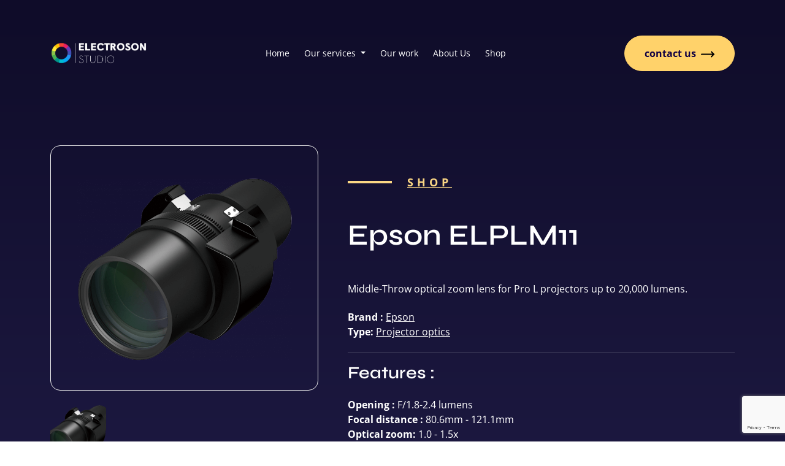

--- FILE ---
content_type: text/html; charset=UTF-8
request_url: https://www.electroson.fr/en/boutique/epson-elplm11/
body_size: 15351
content:
<!doctype html>
<html lang="fr">
<head>
    <meta charset="UTF-8">
    <meta http-equiv="x-ua-compatible" content="ie=edge">
    <meta name="viewport" content="width=device-width, initial-scale=1">
    <title>Electroson Studio - Créateurs de mappings vidéo &#8211; Boutique &#8211; Epson ELPLM11</title>
    <meta name="google-site-verification" content="djfRx1DcmsafojOIU3ZJWsBSBEdkLG1SzxYIkxxqeao" />
    <link rel="apple-touch-icon" sizes="180x180" href="https://www.electroson.fr/wp-content/themes/electroson-v3/apple-touch-icon.png">
    <link rel="icon" type="image/png" sizes="32x32" href="https://www.electroson.fr/wp-content/themes/electroson-v3/favicon-32x32.png">
    <link rel="icon" type="image/png" sizes="16x16" href="https://www.electroson.fr/wp-content/themes/electroson-v3/favicon-16x16.png">
    <link rel="manifest" href="https://www.electroson.fr/wp-content/themes/electroson-v3/site.webmanifest">
    <link rel="mask-icon" href="https://www.electroson.fr/wp-content/themes/electroson-v3/safari-pinned-tab.svg" color="#5bbad5">

    <!-- Bootstrap -->
    <link href="https://cdn.jsdelivr.net/npm/bootstrap@5.3.3/dist/css/bootstrap.min.css" rel="stylesheet"
          integrity="sha384-QWTKZyjpPEjISv5WaRU9OFeRpok6YctnYmDr5pNlyT2bRjXh0JMhjY6hW+ALEwIH" crossorigin="anonymous">
    <!-- GlideJS -->
    <link rel="stylesheet" href="https://www.electroson.fr/wp-content/themes/electroson-v3/assets/lib/glidejs/glide.core.min.css">
    <link rel="stylesheet" href="https://www.electroson.fr/wp-content/themes/electroson-v3/assets/lib/glidejs/glide.theme.min.css">
    <link rel="stylesheet" href="https://cdnjs.cloudflare.com/ajax/libs/animate.css/4.0.0/animate.compat.css"/>
    <!-- CSS Perso -->
    <link rel="preload" href="https://www.electroson.fr/wp-content/themes/electroson-v3/assets/styles/_override.css" as="style"/>
    <link rel="preload" href="https://www.electroson.fr/wp-content/themes/electroson-v3/assets/styles/app.css" as="style"/>

    <link rel="stylesheet" href="https://www.electroson.fr/wp-content/themes/electroson-v3/assets/styles/_override.css"/>
    <link rel="stylesheet" href="https://www.electroson.fr/wp-content/themes/electroson-v3/assets/styles/app.css"/>
    <link rel="stylesheet" href="https://www.electroson.fr/wp-content/themes/electroson-v3/assets/styles/homepage.css"/>
    <link rel="stylesheet" href="https://www.electroson.fr/wp-content/themes/electroson-v3/assets/styles/about-us.css"/>
    <link rel="stylesheet" href="https://www.electroson.fr/wp-content/themes/electroson-v3/assets/styles/realisations.css"/>
    <link rel="stylesheet" href="https://www.electroson.fr/wp-content/themes/electroson-v3/assets/styles/projets.css"/>
    <link rel="stylesheet" href="https://www.electroson.fr/wp-content/themes/electroson-v3/assets/styles/services.css"/>
    <link rel="stylesheet" href="https://www.electroson.fr/wp-content/themes/electroson-v3/assets/styles/blog.css"/>
    <link rel="stylesheet" href="https://www.electroson.fr/wp-content/themes/electroson-v3/assets/styles/blog-details.css"/>

    <link rel="alternate" type="application/rss+xml" title="RSS 2.0" href="https://www.electroson.fr/en/feed/">
    <link rel="alternate" type="text/xml" title="RSS .92" href="https://www.electroson.fr/en/feed/rss/">
    <link rel="alternate" type="application/atom+xml" title="Atom 0.3" href="https://www.electroson.fr/en/feed/atom/">
    <link rel="pingback" href="https://www.electroson.fr/xmlrpc.php" />
    <meta name='robots' content='index, follow, max-image-preview:large, max-snippet:-1, max-video-preview:-1' />
	<style>img:is([sizes="auto" i], [sizes^="auto," i]) { contain-intrinsic-size: 3000px 1500px }</style>
	
	<!-- This site is optimized with the Yoast SEO plugin v25.7 - https://yoast.com/wordpress/plugins/seo/ -->
	<link rel="canonical" href="https://www.electroson.fr/en/boutique/epson-elplm11/" />
	<meta property="og:locale" content="en_US" />
	<meta property="og:type" content="article" />
	<meta property="og:title" content="Electroson Studio - Créateurs de mappings vidéo &#8211; Boutique &#8211; Epson ELPLM11" />
	<meta property="og:description" content="Zoom optique Middle-Throw pour vidéoprojecteurs Pro L jusqu&#039;à 20 000 lumens." />
	<meta property="og:url" content="https://www.electroson.fr/en/boutique/epson-elplm11/" />
	<meta property="og:site_name" content="Electroson Studio - Créateurs de mappings vidéo" />
	<meta property="article:publisher" content="https://www.facebook.com/electroson.studio" />
	<meta property="article:modified_time" content="2020-08-24T13:55:49+00:00" />
	<meta property="og:image" content="https://www.electroson.fr/wp-content/uploads/2020/08/elplm11.png.png" />
	<meta property="og:image:width" content="350" />
	<meta property="og:image:height" content="297" />
	<meta property="og:image:type" content="image/png" />
	<meta name="twitter:card" content="summary_large_image" />
	<script type="application/ld+json" class="yoast-schema-graph">{"@context":"https://schema.org","@graph":[{"@type":"WebPage","@id":"https://www.electroson.fr/en/boutique/epson-elplm11/","url":"https://www.electroson.fr/en/boutique/epson-elplm11/","name":"Electroson Studio - Créateurs de mappings vidéo &#8211; Boutique &#8211; Epson ELPLM11","isPartOf":{"@id":"https://www.electroson.fr/#website"},"primaryImageOfPage":{"@id":"https://www.electroson.fr/en/boutique/epson-elplm11/#primaryimage"},"image":{"@id":"https://www.electroson.fr/en/boutique/epson-elplm11/#primaryimage"},"thumbnailUrl":"https://www.electroson.fr/wp-content/uploads/2020/08/elplm11.png.png","datePublished":"2020-08-24T09:27:30+00:00","dateModified":"2020-08-24T13:55:49+00:00","breadcrumb":{"@id":"https://www.electroson.fr/en/boutique/epson-elplm11/#breadcrumb"},"inLanguage":"en-US","potentialAction":[{"@type":"ReadAction","target":["https://www.electroson.fr/en/boutique/epson-elplm11/"]}]},{"@type":"ImageObject","inLanguage":"en-US","@id":"https://www.electroson.fr/en/boutique/epson-elplm11/#primaryimage","url":"https://www.electroson.fr/wp-content/uploads/2020/08/elplm11.png.png","contentUrl":"https://www.electroson.fr/wp-content/uploads/2020/08/elplm11.png.png","width":"350","height":"297","caption":"Epson ELPLM11"},{"@type":"BreadcrumbList","@id":"https://www.electroson.fr/en/boutique/epson-elplm11/#breadcrumb","itemListElement":[{"@type":"ListItem","position":1,"name":"Home","item":"https://www.electroson.fr/"},{"@type":"ListItem","position":2,"name":"Produits","item":"https://www.electroson.fr/boutique/"},{"@type":"ListItem","position":3,"name":"Epson ELPLM11"}]},{"@type":"WebSite","@id":"https://www.electroson.fr/#website","url":"https://www.electroson.fr/","name":"Electroson Studio - Créateurs de mappings vidéo","description":"","publisher":{"@id":"https://www.electroson.fr/#organization"},"potentialAction":[{"@type":"SearchAction","target":{"@type":"EntryPoint","urlTemplate":"https://www.electroson.fr/?s={search_term_string}"},"query-input":{"@type":"PropertyValueSpecification","valueRequired":true,"valueName":"search_term_string"}}],"inLanguage":"en-US"},{"@type":"Organization","@id":"https://www.electroson.fr/#organization","name":"Electroson Studio","url":"https://www.electroson.fr/","logo":{"@type":"ImageObject","inLanguage":"en-US","@id":"https://www.electroson.fr/#/schema/logo/image/","url":"https://www.electroson.fr/wp-content/uploads/2020/05/Logo-Electroson-Studio-2018-noir-transparent-grand.png","contentUrl":"https://www.electroson.fr/wp-content/uploads/2020/05/Logo-Electroson-Studio-2018-noir-transparent-grand.png","width":5400,"height":1440,"caption":"Electroson Studio"},"image":{"@id":"https://www.electroson.fr/#/schema/logo/image/"},"sameAs":["https://www.facebook.com/electroson.studio","https://www.instagram.com/electroson/","https://www.linkedin.com/company/electroson-studio/","https://www.youtube.com/channel/UCNweWo9JNw2byoR46hVcdSQ/videos"]}]}</script>
	<!-- / Yoast SEO plugin. -->


<link rel='dns-prefetch' href='//www.googletagmanager.com' />
		<!-- This site uses the Google Analytics by ExactMetrics plugin v8.7.4 - Using Analytics tracking - https://www.exactmetrics.com/ -->
							<script src="//www.googletagmanager.com/gtag/js?id=G-JBRNKDQG14"  data-cfasync="false" data-wpfc-render="false" type="text/javascript" async></script>
			<script data-cfasync="false" data-wpfc-render="false" type="text/javascript">
				var em_version = '8.7.4';
				var em_track_user = true;
				var em_no_track_reason = '';
								var ExactMetricsDefaultLocations = {"page_location":"https:\/\/www.electroson.fr\/en\/boutique\/epson-elplm11\/"};
								if ( typeof ExactMetricsPrivacyGuardFilter === 'function' ) {
					var ExactMetricsLocations = (typeof ExactMetricsExcludeQuery === 'object') ? ExactMetricsPrivacyGuardFilter( ExactMetricsExcludeQuery ) : ExactMetricsPrivacyGuardFilter( ExactMetricsDefaultLocations );
				} else {
					var ExactMetricsLocations = (typeof ExactMetricsExcludeQuery === 'object') ? ExactMetricsExcludeQuery : ExactMetricsDefaultLocations;
				}

								var disableStrs = [
										'ga-disable-G-JBRNKDQG14',
									];

				/* Function to detect opted out users */
				function __gtagTrackerIsOptedOut() {
					for (var index = 0; index < disableStrs.length; index++) {
						if (document.cookie.indexOf(disableStrs[index] + '=true') > -1) {
							return true;
						}
					}

					return false;
				}

				/* Disable tracking if the opt-out cookie exists. */
				if (__gtagTrackerIsOptedOut()) {
					for (var index = 0; index < disableStrs.length; index++) {
						window[disableStrs[index]] = true;
					}
				}

				/* Opt-out function */
				function __gtagTrackerOptout() {
					for (var index = 0; index < disableStrs.length; index++) {
						document.cookie = disableStrs[index] + '=true; expires=Thu, 31 Dec 2099 23:59:59 UTC; path=/';
						window[disableStrs[index]] = true;
					}
				}

				if ('undefined' === typeof gaOptout) {
					function gaOptout() {
						__gtagTrackerOptout();
					}
				}
								window.dataLayer = window.dataLayer || [];

				window.ExactMetricsDualTracker = {
					helpers: {},
					trackers: {},
				};
				if (em_track_user) {
					function __gtagDataLayer() {
						dataLayer.push(arguments);
					}

					function __gtagTracker(type, name, parameters) {
						if (!parameters) {
							parameters = {};
						}

						if (parameters.send_to) {
							__gtagDataLayer.apply(null, arguments);
							return;
						}

						if (type === 'event') {
														parameters.send_to = exactmetrics_frontend.v4_id;
							var hookName = name;
							if (typeof parameters['event_category'] !== 'undefined') {
								hookName = parameters['event_category'] + ':' + name;
							}

							if (typeof ExactMetricsDualTracker.trackers[hookName] !== 'undefined') {
								ExactMetricsDualTracker.trackers[hookName](parameters);
							} else {
								__gtagDataLayer('event', name, parameters);
							}
							
						} else {
							__gtagDataLayer.apply(null, arguments);
						}
					}

					__gtagTracker('js', new Date());
					__gtagTracker('set', {
						'developer_id.dNDMyYj': true,
											});
					if ( ExactMetricsLocations.page_location ) {
						__gtagTracker('set', ExactMetricsLocations);
					}
										__gtagTracker('config', 'G-JBRNKDQG14', {"forceSSL":"true"} );
										window.gtag = __gtagTracker;										(function () {
						/* https://developers.google.com/analytics/devguides/collection/analyticsjs/ */
						/* ga and __gaTracker compatibility shim. */
						var noopfn = function () {
							return null;
						};
						var newtracker = function () {
							return new Tracker();
						};
						var Tracker = function () {
							return null;
						};
						var p = Tracker.prototype;
						p.get = noopfn;
						p.set = noopfn;
						p.send = function () {
							var args = Array.prototype.slice.call(arguments);
							args.unshift('send');
							__gaTracker.apply(null, args);
						};
						var __gaTracker = function () {
							var len = arguments.length;
							if (len === 0) {
								return;
							}
							var f = arguments[len - 1];
							if (typeof f !== 'object' || f === null || typeof f.hitCallback !== 'function') {
								if ('send' === arguments[0]) {
									var hitConverted, hitObject = false, action;
									if ('event' === arguments[1]) {
										if ('undefined' !== typeof arguments[3]) {
											hitObject = {
												'eventAction': arguments[3],
												'eventCategory': arguments[2],
												'eventLabel': arguments[4],
												'value': arguments[5] ? arguments[5] : 1,
											}
										}
									}
									if ('pageview' === arguments[1]) {
										if ('undefined' !== typeof arguments[2]) {
											hitObject = {
												'eventAction': 'page_view',
												'page_path': arguments[2],
											}
										}
									}
									if (typeof arguments[2] === 'object') {
										hitObject = arguments[2];
									}
									if (typeof arguments[5] === 'object') {
										Object.assign(hitObject, arguments[5]);
									}
									if ('undefined' !== typeof arguments[1].hitType) {
										hitObject = arguments[1];
										if ('pageview' === hitObject.hitType) {
											hitObject.eventAction = 'page_view';
										}
									}
									if (hitObject) {
										action = 'timing' === arguments[1].hitType ? 'timing_complete' : hitObject.eventAction;
										hitConverted = mapArgs(hitObject);
										__gtagTracker('event', action, hitConverted);
									}
								}
								return;
							}

							function mapArgs(args) {
								var arg, hit = {};
								var gaMap = {
									'eventCategory': 'event_category',
									'eventAction': 'event_action',
									'eventLabel': 'event_label',
									'eventValue': 'event_value',
									'nonInteraction': 'non_interaction',
									'timingCategory': 'event_category',
									'timingVar': 'name',
									'timingValue': 'value',
									'timingLabel': 'event_label',
									'page': 'page_path',
									'location': 'page_location',
									'title': 'page_title',
									'referrer' : 'page_referrer',
								};
								for (arg in args) {
																		if (!(!args.hasOwnProperty(arg) || !gaMap.hasOwnProperty(arg))) {
										hit[gaMap[arg]] = args[arg];
									} else {
										hit[arg] = args[arg];
									}
								}
								return hit;
							}

							try {
								f.hitCallback();
							} catch (ex) {
							}
						};
						__gaTracker.create = newtracker;
						__gaTracker.getByName = newtracker;
						__gaTracker.getAll = function () {
							return [];
						};
						__gaTracker.remove = noopfn;
						__gaTracker.loaded = true;
						window['__gaTracker'] = __gaTracker;
					})();
									} else {
										console.log("");
					(function () {
						function __gtagTracker() {
							return null;
						}

						window['__gtagTracker'] = __gtagTracker;
						window['gtag'] = __gtagTracker;
					})();
									}
			</script>
			
							<!-- / Google Analytics by ExactMetrics -->
		<script type="text/javascript">
/* <![CDATA[ */
window._wpemojiSettings = {"baseUrl":"https:\/\/s.w.org\/images\/core\/emoji\/16.0.1\/72x72\/","ext":".png","svgUrl":"https:\/\/s.w.org\/images\/core\/emoji\/16.0.1\/svg\/","svgExt":".svg","source":{"concatemoji":"https:\/\/www.electroson.fr\/wp-includes\/js\/wp-emoji-release.min.js?ver=6.8.3"}};
/*! This file is auto-generated */
!function(s,n){var o,i,e;function c(e){try{var t={supportTests:e,timestamp:(new Date).valueOf()};sessionStorage.setItem(o,JSON.stringify(t))}catch(e){}}function p(e,t,n){e.clearRect(0,0,e.canvas.width,e.canvas.height),e.fillText(t,0,0);var t=new Uint32Array(e.getImageData(0,0,e.canvas.width,e.canvas.height).data),a=(e.clearRect(0,0,e.canvas.width,e.canvas.height),e.fillText(n,0,0),new Uint32Array(e.getImageData(0,0,e.canvas.width,e.canvas.height).data));return t.every(function(e,t){return e===a[t]})}function u(e,t){e.clearRect(0,0,e.canvas.width,e.canvas.height),e.fillText(t,0,0);for(var n=e.getImageData(16,16,1,1),a=0;a<n.data.length;a++)if(0!==n.data[a])return!1;return!0}function f(e,t,n,a){switch(t){case"flag":return n(e,"\ud83c\udff3\ufe0f\u200d\u26a7\ufe0f","\ud83c\udff3\ufe0f\u200b\u26a7\ufe0f")?!1:!n(e,"\ud83c\udde8\ud83c\uddf6","\ud83c\udde8\u200b\ud83c\uddf6")&&!n(e,"\ud83c\udff4\udb40\udc67\udb40\udc62\udb40\udc65\udb40\udc6e\udb40\udc67\udb40\udc7f","\ud83c\udff4\u200b\udb40\udc67\u200b\udb40\udc62\u200b\udb40\udc65\u200b\udb40\udc6e\u200b\udb40\udc67\u200b\udb40\udc7f");case"emoji":return!a(e,"\ud83e\udedf")}return!1}function g(e,t,n,a){var r="undefined"!=typeof WorkerGlobalScope&&self instanceof WorkerGlobalScope?new OffscreenCanvas(300,150):s.createElement("canvas"),o=r.getContext("2d",{willReadFrequently:!0}),i=(o.textBaseline="top",o.font="600 32px Arial",{});return e.forEach(function(e){i[e]=t(o,e,n,a)}),i}function t(e){var t=s.createElement("script");t.src=e,t.defer=!0,s.head.appendChild(t)}"undefined"!=typeof Promise&&(o="wpEmojiSettingsSupports",i=["flag","emoji"],n.supports={everything:!0,everythingExceptFlag:!0},e=new Promise(function(e){s.addEventListener("DOMContentLoaded",e,{once:!0})}),new Promise(function(t){var n=function(){try{var e=JSON.parse(sessionStorage.getItem(o));if("object"==typeof e&&"number"==typeof e.timestamp&&(new Date).valueOf()<e.timestamp+604800&&"object"==typeof e.supportTests)return e.supportTests}catch(e){}return null}();if(!n){if("undefined"!=typeof Worker&&"undefined"!=typeof OffscreenCanvas&&"undefined"!=typeof URL&&URL.createObjectURL&&"undefined"!=typeof Blob)try{var e="postMessage("+g.toString()+"("+[JSON.stringify(i),f.toString(),p.toString(),u.toString()].join(",")+"));",a=new Blob([e],{type:"text/javascript"}),r=new Worker(URL.createObjectURL(a),{name:"wpTestEmojiSupports"});return void(r.onmessage=function(e){c(n=e.data),r.terminate(),t(n)})}catch(e){}c(n=g(i,f,p,u))}t(n)}).then(function(e){for(var t in e)n.supports[t]=e[t],n.supports.everything=n.supports.everything&&n.supports[t],"flag"!==t&&(n.supports.everythingExceptFlag=n.supports.everythingExceptFlag&&n.supports[t]);n.supports.everythingExceptFlag=n.supports.everythingExceptFlag&&!n.supports.flag,n.DOMReady=!1,n.readyCallback=function(){n.DOMReady=!0}}).then(function(){return e}).then(function(){var e;n.supports.everything||(n.readyCallback(),(e=n.source||{}).concatemoji?t(e.concatemoji):e.wpemoji&&e.twemoji&&(t(e.twemoji),t(e.wpemoji)))}))}((window,document),window._wpemojiSettings);
/* ]]> */
</script>
<link rel='stylesheet' id='sdm-styles-css' href='https://www.electroson.fr/wp-content/plugins/simple-download-monitor/css/sdm_wp_styles.css?ver=6.8.3' type='text/css' media='all' />
<style id='wp-emoji-styles-inline-css' type='text/css'>

	img.wp-smiley, img.emoji {
		display: inline !important;
		border: none !important;
		box-shadow: none !important;
		height: 1em !important;
		width: 1em !important;
		margin: 0 0.07em !important;
		vertical-align: -0.1em !important;
		background: none !important;
		padding: 0 !important;
	}
</style>
<link rel='stylesheet' id='wp-block-library-css' href='https://www.electroson.fr/wp-includes/css/dist/block-library/style.min.css?ver=6.8.3' type='text/css' media='all' />
<style id='classic-theme-styles-inline-css' type='text/css'>
/*! This file is auto-generated */
.wp-block-button__link{color:#fff;background-color:#32373c;border-radius:9999px;box-shadow:none;text-decoration:none;padding:calc(.667em + 2px) calc(1.333em + 2px);font-size:1.125em}.wp-block-file__button{background:#32373c;color:#fff;text-decoration:none}
</style>
<style id='global-styles-inline-css' type='text/css'>
:root{--wp--preset--aspect-ratio--square: 1;--wp--preset--aspect-ratio--4-3: 4/3;--wp--preset--aspect-ratio--3-4: 3/4;--wp--preset--aspect-ratio--3-2: 3/2;--wp--preset--aspect-ratio--2-3: 2/3;--wp--preset--aspect-ratio--16-9: 16/9;--wp--preset--aspect-ratio--9-16: 9/16;--wp--preset--color--black: #000000;--wp--preset--color--cyan-bluish-gray: #abb8c3;--wp--preset--color--white: #ffffff;--wp--preset--color--pale-pink: #f78da7;--wp--preset--color--vivid-red: #cf2e2e;--wp--preset--color--luminous-vivid-orange: #ff6900;--wp--preset--color--luminous-vivid-amber: #fcb900;--wp--preset--color--light-green-cyan: #7bdcb5;--wp--preset--color--vivid-green-cyan: #00d084;--wp--preset--color--pale-cyan-blue: #8ed1fc;--wp--preset--color--vivid-cyan-blue: #0693e3;--wp--preset--color--vivid-purple: #9b51e0;--wp--preset--gradient--vivid-cyan-blue-to-vivid-purple: linear-gradient(135deg,rgba(6,147,227,1) 0%,rgb(155,81,224) 100%);--wp--preset--gradient--light-green-cyan-to-vivid-green-cyan: linear-gradient(135deg,rgb(122,220,180) 0%,rgb(0,208,130) 100%);--wp--preset--gradient--luminous-vivid-amber-to-luminous-vivid-orange: linear-gradient(135deg,rgba(252,185,0,1) 0%,rgba(255,105,0,1) 100%);--wp--preset--gradient--luminous-vivid-orange-to-vivid-red: linear-gradient(135deg,rgba(255,105,0,1) 0%,rgb(207,46,46) 100%);--wp--preset--gradient--very-light-gray-to-cyan-bluish-gray: linear-gradient(135deg,rgb(238,238,238) 0%,rgb(169,184,195) 100%);--wp--preset--gradient--cool-to-warm-spectrum: linear-gradient(135deg,rgb(74,234,220) 0%,rgb(151,120,209) 20%,rgb(207,42,186) 40%,rgb(238,44,130) 60%,rgb(251,105,98) 80%,rgb(254,248,76) 100%);--wp--preset--gradient--blush-light-purple: linear-gradient(135deg,rgb(255,206,236) 0%,rgb(152,150,240) 100%);--wp--preset--gradient--blush-bordeaux: linear-gradient(135deg,rgb(254,205,165) 0%,rgb(254,45,45) 50%,rgb(107,0,62) 100%);--wp--preset--gradient--luminous-dusk: linear-gradient(135deg,rgb(255,203,112) 0%,rgb(199,81,192) 50%,rgb(65,88,208) 100%);--wp--preset--gradient--pale-ocean: linear-gradient(135deg,rgb(255,245,203) 0%,rgb(182,227,212) 50%,rgb(51,167,181) 100%);--wp--preset--gradient--electric-grass: linear-gradient(135deg,rgb(202,248,128) 0%,rgb(113,206,126) 100%);--wp--preset--gradient--midnight: linear-gradient(135deg,rgb(2,3,129) 0%,rgb(40,116,252) 100%);--wp--preset--font-size--small: 13px;--wp--preset--font-size--medium: 20px;--wp--preset--font-size--large: 36px;--wp--preset--font-size--x-large: 42px;--wp--preset--spacing--20: 0.44rem;--wp--preset--spacing--30: 0.67rem;--wp--preset--spacing--40: 1rem;--wp--preset--spacing--50: 1.5rem;--wp--preset--spacing--60: 2.25rem;--wp--preset--spacing--70: 3.38rem;--wp--preset--spacing--80: 5.06rem;--wp--preset--shadow--natural: 6px 6px 9px rgba(0, 0, 0, 0.2);--wp--preset--shadow--deep: 12px 12px 50px rgba(0, 0, 0, 0.4);--wp--preset--shadow--sharp: 6px 6px 0px rgba(0, 0, 0, 0.2);--wp--preset--shadow--outlined: 6px 6px 0px -3px rgba(255, 255, 255, 1), 6px 6px rgba(0, 0, 0, 1);--wp--preset--shadow--crisp: 6px 6px 0px rgba(0, 0, 0, 1);}:where(.is-layout-flex){gap: 0.5em;}:where(.is-layout-grid){gap: 0.5em;}body .is-layout-flex{display: flex;}.is-layout-flex{flex-wrap: wrap;align-items: center;}.is-layout-flex > :is(*, div){margin: 0;}body .is-layout-grid{display: grid;}.is-layout-grid > :is(*, div){margin: 0;}:where(.wp-block-columns.is-layout-flex){gap: 2em;}:where(.wp-block-columns.is-layout-grid){gap: 2em;}:where(.wp-block-post-template.is-layout-flex){gap: 1.25em;}:where(.wp-block-post-template.is-layout-grid){gap: 1.25em;}.has-black-color{color: var(--wp--preset--color--black) !important;}.has-cyan-bluish-gray-color{color: var(--wp--preset--color--cyan-bluish-gray) !important;}.has-white-color{color: var(--wp--preset--color--white) !important;}.has-pale-pink-color{color: var(--wp--preset--color--pale-pink) !important;}.has-vivid-red-color{color: var(--wp--preset--color--vivid-red) !important;}.has-luminous-vivid-orange-color{color: var(--wp--preset--color--luminous-vivid-orange) !important;}.has-luminous-vivid-amber-color{color: var(--wp--preset--color--luminous-vivid-amber) !important;}.has-light-green-cyan-color{color: var(--wp--preset--color--light-green-cyan) !important;}.has-vivid-green-cyan-color{color: var(--wp--preset--color--vivid-green-cyan) !important;}.has-pale-cyan-blue-color{color: var(--wp--preset--color--pale-cyan-blue) !important;}.has-vivid-cyan-blue-color{color: var(--wp--preset--color--vivid-cyan-blue) !important;}.has-vivid-purple-color{color: var(--wp--preset--color--vivid-purple) !important;}.has-black-background-color{background-color: var(--wp--preset--color--black) !important;}.has-cyan-bluish-gray-background-color{background-color: var(--wp--preset--color--cyan-bluish-gray) !important;}.has-white-background-color{background-color: var(--wp--preset--color--white) !important;}.has-pale-pink-background-color{background-color: var(--wp--preset--color--pale-pink) !important;}.has-vivid-red-background-color{background-color: var(--wp--preset--color--vivid-red) !important;}.has-luminous-vivid-orange-background-color{background-color: var(--wp--preset--color--luminous-vivid-orange) !important;}.has-luminous-vivid-amber-background-color{background-color: var(--wp--preset--color--luminous-vivid-amber) !important;}.has-light-green-cyan-background-color{background-color: var(--wp--preset--color--light-green-cyan) !important;}.has-vivid-green-cyan-background-color{background-color: var(--wp--preset--color--vivid-green-cyan) !important;}.has-pale-cyan-blue-background-color{background-color: var(--wp--preset--color--pale-cyan-blue) !important;}.has-vivid-cyan-blue-background-color{background-color: var(--wp--preset--color--vivid-cyan-blue) !important;}.has-vivid-purple-background-color{background-color: var(--wp--preset--color--vivid-purple) !important;}.has-black-border-color{border-color: var(--wp--preset--color--black) !important;}.has-cyan-bluish-gray-border-color{border-color: var(--wp--preset--color--cyan-bluish-gray) !important;}.has-white-border-color{border-color: var(--wp--preset--color--white) !important;}.has-pale-pink-border-color{border-color: var(--wp--preset--color--pale-pink) !important;}.has-vivid-red-border-color{border-color: var(--wp--preset--color--vivid-red) !important;}.has-luminous-vivid-orange-border-color{border-color: var(--wp--preset--color--luminous-vivid-orange) !important;}.has-luminous-vivid-amber-border-color{border-color: var(--wp--preset--color--luminous-vivid-amber) !important;}.has-light-green-cyan-border-color{border-color: var(--wp--preset--color--light-green-cyan) !important;}.has-vivid-green-cyan-border-color{border-color: var(--wp--preset--color--vivid-green-cyan) !important;}.has-pale-cyan-blue-border-color{border-color: var(--wp--preset--color--pale-cyan-blue) !important;}.has-vivid-cyan-blue-border-color{border-color: var(--wp--preset--color--vivid-cyan-blue) !important;}.has-vivid-purple-border-color{border-color: var(--wp--preset--color--vivid-purple) !important;}.has-vivid-cyan-blue-to-vivid-purple-gradient-background{background: var(--wp--preset--gradient--vivid-cyan-blue-to-vivid-purple) !important;}.has-light-green-cyan-to-vivid-green-cyan-gradient-background{background: var(--wp--preset--gradient--light-green-cyan-to-vivid-green-cyan) !important;}.has-luminous-vivid-amber-to-luminous-vivid-orange-gradient-background{background: var(--wp--preset--gradient--luminous-vivid-amber-to-luminous-vivid-orange) !important;}.has-luminous-vivid-orange-to-vivid-red-gradient-background{background: var(--wp--preset--gradient--luminous-vivid-orange-to-vivid-red) !important;}.has-very-light-gray-to-cyan-bluish-gray-gradient-background{background: var(--wp--preset--gradient--very-light-gray-to-cyan-bluish-gray) !important;}.has-cool-to-warm-spectrum-gradient-background{background: var(--wp--preset--gradient--cool-to-warm-spectrum) !important;}.has-blush-light-purple-gradient-background{background: var(--wp--preset--gradient--blush-light-purple) !important;}.has-blush-bordeaux-gradient-background{background: var(--wp--preset--gradient--blush-bordeaux) !important;}.has-luminous-dusk-gradient-background{background: var(--wp--preset--gradient--luminous-dusk) !important;}.has-pale-ocean-gradient-background{background: var(--wp--preset--gradient--pale-ocean) !important;}.has-electric-grass-gradient-background{background: var(--wp--preset--gradient--electric-grass) !important;}.has-midnight-gradient-background{background: var(--wp--preset--gradient--midnight) !important;}.has-small-font-size{font-size: var(--wp--preset--font-size--small) !important;}.has-medium-font-size{font-size: var(--wp--preset--font-size--medium) !important;}.has-large-font-size{font-size: var(--wp--preset--font-size--large) !important;}.has-x-large-font-size{font-size: var(--wp--preset--font-size--x-large) !important;}
:where(.wp-block-post-template.is-layout-flex){gap: 1.25em;}:where(.wp-block-post-template.is-layout-grid){gap: 1.25em;}
:where(.wp-block-columns.is-layout-flex){gap: 2em;}:where(.wp-block-columns.is-layout-grid){gap: 2em;}
:root :where(.wp-block-pullquote){font-size: 1.5em;line-height: 1.6;}
</style>
<link rel='stylesheet' id='contact-form-7-css' href='https://www.electroson.fr/wp-content/plugins/contact-form-7/includes/css/styles.css?ver=6.1.1' type='text/css' media='all' />
<link rel='stylesheet' id='trp-language-switcher-style-css' href='https://www.electroson.fr/wp-content/plugins/translatepress-multilingual/assets/css/trp-language-switcher.css?ver=2.9.22' type='text/css' media='all' />
<link rel='stylesheet' id='wp_mailjet_form_builder_widget-widget-front-styles-css' href='https://www.electroson.fr/wp-content/plugins/mailjet-for-wordpress/src/widgetformbuilder/css/front-widget.css?ver=6.1.5' type='text/css' media='all' />
<link rel='stylesheet' id='cf7cf-style-css' href='https://www.electroson.fr/wp-content/plugins/cf7-conditional-fields/style.css?ver=2.6.3' type='text/css' media='all' />
<script type="text/javascript" src="https://www.electroson.fr/wp-includes/js/jquery/jquery.min.js?ver=3.7.1" id="jquery-core-js"></script>
<script type="text/javascript" src="https://www.electroson.fr/wp-includes/js/jquery/jquery-migrate.min.js?ver=3.4.1" id="jquery-migrate-js"></script>
<script type="text/javascript" src="https://www.electroson.fr/wp-content/plugins/google-analytics-dashboard-for-wp/assets/js/frontend-gtag.min.js?ver=8.7.4" id="exactmetrics-frontend-script-js" async="async" data-wp-strategy="async"></script>
<script data-cfasync="false" data-wpfc-render="false" type="text/javascript" id='exactmetrics-frontend-script-js-extra'>/* <![CDATA[ */
var exactmetrics_frontend = {"js_events_tracking":"true","download_extensions":"zip,mp3,mpeg,pdf,docx,pptx,xlsx,rar","inbound_paths":"[]","home_url":"https:\/\/www.electroson.fr\/en","hash_tracking":"false","v4_id":"G-JBRNKDQG14"};/* ]]> */
</script>
<script type="text/javascript" id="sdm-scripts-js-extra">
/* <![CDATA[ */
var sdm_ajax_script = {"ajaxurl":"https:\/\/www.electroson.fr\/wp-admin\/admin-ajax.php"};
/* ]]> */
</script>
<script type="text/javascript" src="https://www.electroson.fr/wp-content/plugins/simple-download-monitor/js/sdm_wp_scripts.js?ver=6.8.3" id="sdm-scripts-js"></script>

<!-- Google tag (gtag.js) snippet added by Site Kit -->
<!-- Google Analytics snippet added by Site Kit -->
<script type="text/javascript" src="https://www.googletagmanager.com/gtag/js?id=G-8XMST6CNZE" id="google_gtagjs-js" async></script>
<script type="text/javascript" id="google_gtagjs-js-after">
/* <![CDATA[ */
window.dataLayer = window.dataLayer || [];function gtag(){dataLayer.push(arguments);}
gtag("set","linker",{"domains":["www.electroson.fr"]});
gtag("js", new Date());
gtag("set", "developer_id.dZTNiMT", true);
gtag("config", "G-8XMST6CNZE");
/* ]]> */
</script>
<link rel="https://api.w.org/" href="https://www.electroson.fr/en/wp-json/" /><link rel="EditURI" type="application/rsd+xml" title="RSD" href="https://www.electroson.fr/xmlrpc.php?rsd" />
<link rel='shortlink' href='https://www.electroson.fr/en/?p=845' />
<link rel="alternate" title="oEmbed (JSON)" type="application/json+oembed" href="https://www.electroson.fr/en/wp-json/oembed/1.0/embed?url=https%3A%2F%2Fwww.electroson.fr%2Fen%2Fboutique%2Fepson-elplm11%2F" />
<link rel="alternate" title="oEmbed (XML)" type="text/xml+oembed" href="https://www.electroson.fr/en/wp-json/oembed/1.0/embed?url=https%3A%2F%2Fwww.electroson.fr%2Fen%2Fboutique%2Fepson-elplm11%2F&#038;format=xml" />
<meta name="generator" content="Site Kit by Google 1.159.0" /><link rel="alternate" hreflang="fr-FR" href="https://www.electroson.fr/boutique/epson-elplm11/"/>
<link rel="alternate" hreflang="en-US" href="https://www.electroson.fr/en/boutique/epson-elplm11/"/>
<link rel="alternate" hreflang="fr" href="https://www.electroson.fr/boutique/epson-elplm11/"/>
<link rel="alternate" hreflang="en" href="https://www.electroson.fr/en/boutique/epson-elplm11/"/>
</head>
<body class="position-relative">
<header>
    <nav class="navbar navbar-expand-lg">
        <div class="container">
            <a class="navbar-brand" href="/en/">
                <img src="https://www.electroson.fr/wp-content/themes/electroson-v3/assets/images/logo.svg" alt="logo"/>
            </a>
            <button class="navbar-toggler" type="button" data-bs-toggle="offcanvas" data-bs-target="#offcanvasNavbar" aria-controls="offcanvasNavbar" aria-label="Toggle navigation">
                <span class="navbar-toggler-icon"></span>
            </button>
            <div class="offcanvas offcanvas-end" tabindex="-1" id="offcanvasNavbar" aria-labelledby="offcanvasNavbarLabel">
                <div class="offcanvas-header">
                    <h5 class="offcanvas-title" id="offcanvasNavbarLabel">
                        <img src="https://www.electroson.fr/wp-content/themes/electroson-v3/assets/images/logo.svg" alt="logo"/>
                    </h5>
                    <button type="button" class="btn-close" data-bs-dismiss="offcanvas" aria-label="Close"></button>
                </div>
                <div class="offcanvas-body">
                    <ul class="navbar-nav align-items-lg-center justify-content-lg-center pe-lg-3 mb-2 mb-lg-0 flex-grow-1">
                        <li class="nav-item">
                            <a class="nav-link" href="/en/">Home</a>
                        </li>
                        <li class="nav-item dropdown">
                            <a class="nav-link dropdown-toggle" href="#" role="button" data-bs-toggle="dropdown" aria-expanded="false">
                                Our services
                            </a>
                            <ul class="dropdown-menu">
                                <li class="d-none d-lg-block"><a href="/en/nos-services/"><h6 class="dropdown-header">Our services</h6></a></li>
                                <li>
                                    <hr class="dropdown-divider">
                                </li>
                                <li>
                                    <div class="row row-cols-1 row-cols-lg-2 g-4">
                                        <div class="col">
                                            <a class="dropdown-item d-flex" href="/en/le-mapping-video/">
                                                <div class="d-flex flex-column">
                                                    <strong class="mb-1">Video mapping</strong>
                                                    <span class="text-wrap">Architectural video projections that play on the optical illusion between the real relief and its virtual second skin.</span>
                                                </div>
                                            </a>
                                        </div>
                                        <div class="col">
                                            <a class="dropdown-item d-flex" href="/en/les-parcours-de-lumiere/">
                                                <div class="d-flex flex-column">
                                                    <strong class="mb-1">Night illuminated path</strong>
                                                    <span class="text-wrap">A light ride that can mix video mapping and gobo projections.</span>
                                                </div>
                                            </a>
                                        </div>
                                        <div class="col">
                                            <a class="dropdown-item d-flex" href="/en/les-installations-lumineuses/">
                                                <div class="d-flex flex-column">
                                                    <strong class="mb-1">Light installations</strong>
                                                    <span class="text-wrap">Enter the heart of the light.</span>
                                                </div>
                                            </a>
                                        </div>
                                        <div class="col">
                                            <a class="dropdown-item d-flex" href="/en/les-projections-de-gobos/">
                                                <div class="d-flex flex-column">
                                                    <strong class="mb-1">Gobo projections</strong>
                                                    <span class="text-wrap">Projection of still and dynamic images.</span>
                                                </div>
                                            </a>
                                        </div>
                                        <div class="col">
                                            <a class="dropdown-item d-flex" href="/en/les-dessins-interactifs/">
                                                <div class="d-flex flex-column">
                                                    <strong class="mb-1">Interactive drawings</strong>
                                                    <span class="text-wrap">The corner for young artists, draw, project and move live!</span>
                                                </div>
                                            </a>
                                        </div>
                                        <div class="col">
                                            <a class="dropdown-item d-flex" href="/en/les-salles-immersives/">
                                                <div class="d-flex flex-column">
                                                    <strong class="mb-1">Immersive rooms</strong>
                                                    <span class="text-wrap">Transform your spaces into a spectacular world of wonder.</span>
                                                </div>
                                            </a>
                                        </div>
                                        <div class="col">
                                            <a class="dropdown-item d-flex" href="/en/les-vitrines-enchantees/">
                                                <div class="d-flex flex-column">
                                                    <strong class="mb-1">Enchanted windows</strong>
                                                    <span class="text-wrap">Liven up vacant city center windows with video projection.</span>
                                                </div>
                                            </a>
                                        </div>
                                    </div>
                                </li>
                            </ul>
                        </li>
                        <li class="nav-item">
                            <a class="nav-link" href="/en/portfolio/">Our work</a>
                        </li>
                        <li class="nav-item">
                            <a class="nav-link" href="/en/a-propos/">About Us</a>
                        </li>
                        <li class="nav-item">
                            <a class="nav-link" href="/en/boutique/">Shop</a>
                        </li>
                    </ul>
                    <div class="d-grid gap-2">
                        <a href="/en/contact/" class="btn btn-primary">
                            contact us <img src="https://www.electroson.fr/wp-content/themes/electroson-v3/assets/images/icon/arrow-right.svg" class="ms-1" alt="icon"/>
                        </a>
                    </div>
                </div>
            </div>
        </div>
    </nav>
</header>

<main>
    <section class="section-padding pb-0">
        <div class="container">
            <div class="row gx-5">
                <div class="col-12 col-lg-5 order-1 order-lg-1 product-left">
                                        <div class="row">
                        <div class="col-8 col-lg-12">
                            <div class="product-image-container text-center">
                                <img src="https://www.electroson.fr/wp-content/uploads/2020/08/elplm11.png.png" alt="Composant" class="img-fluid object-fit-cover product-image">
                            </div>
                        </div>

                        <div class="col-4 col-lg-12">
                            <div class="row">
                                <div class="col-6 col-lg-3 mt-4">
                                    <div class="card bg-transparent border-0 p-0 h-100 product-thumbnail">
                                        <img src="https://www.electroson.fr/wp-content/uploads/2020/08/elplm11.png-150x150.png" data-fullsize="https://www.electroson.fr/wp-content/uploads/2020/08/elplm11.png.png" class="card-img">
                                    </div>
                                </div>

                                                                                                                            </div>
                        </div>
                    </div>

                                    </div>

                <div class="col-12 col-lg-7 order-2 order-lg-2 text-white pt-5">
                    <span class="title-bordered"><a href="https://www.electroson.fr/en/boutique/">Shop</a></span>
                    <h1 class="title-2 my-4 my-lg-5 product-name">Epson ELPLM11</h1>

                    <p class="text-white">Middle-Throw optical zoom lens for Pro L projectors up to 20,000 lumens.</p>

                    <p class="text-white"><strong>Brand : </strong><a href="https://www.electroson.fr/en/boutique/?marque=epson" class="text-white">Epson</a>
<br>
<strong>Type: </strong><a href="https://www.electroson.fr/en/boutique/?type=optique-videoprojecteur" class="text-white">Projector optics</a>
<br>
</p>

                    <hr>

                    <h2 class="mb-4">Features :</h2>

                                                                <strong>Opening : </strong>F/1.8-2.4 lumens<br><strong>Focal distance : </strong>80.6mm - 121.1mm<br><strong>Optical zoom: </strong>1.0 - 1.5x<br><strong>Projection report(s): </strong><p class="padding-left-40">WUXGA/WXGA up to 8000 lumens: 4.85-7.38<br />
WUXGA 9,000-20,000 lumens: 3.54-5.41<br />
Native 4K: 3.42-5.23</p>
<hr>

    <strong>Compatible projectors: </strong>
    <ul>
                    <li>
                <a href="https://www.electroson.fr/en/?post_type=produits&#038;p=921" class="text-white">Epson EB-L1070U</a>
                <span>(7000 lumens)</span>
            </li>
                    <li>
                <a href="https://www.electroson.fr/en/?post_type=produits&#038;p=922" class="text-white">Epson EB-L1075U</a>
                <span>(7000 lumens)</span>
            </li>
                    <li>
                <a href="https://www.electroson.fr/en/?post_type=produits&#038;p=967" class="text-white">Epson EB-L12000Q</a>
                <span>(12000 lumens)</span>
            </li>
                    <li>
                <a href="https://www.electroson.fr/en/?post_type=produits&#038;p=931" class="text-white">Epson EB-L1490U</a>
                <span>(9000 lumens)</span>
            </li>
                    <li>
                <a href="https://www.electroson.fr/en/?post_type=produits&#038;p=934" class="text-white">Epson EB-L1495U</a>
                <span>(9000 lumens)</span>
            </li>
                    <li>
                <a href="https://www.electroson.fr/en/?post_type=produits&#038;p=943" class="text-white">Epson EB-L1500UH</a>
                <span>(12000 lumens)</span>
            </li>
                    <li>
                <a href="https://www.electroson.fr/en/?post_type=produits&#038;p=947" class="text-white">Epson EB-L1505UH</a>
                <span>(12000 lumens)</span>
            </li>
                    <li>
                <a href="https://www.electroson.fr/en/?post_type=produits&#038;p=975" class="text-white">Epson EB-L20000U</a>
                <span>(20000 lumens)</span>
            </li>
            </ul>
                                    </div>
            </div>

            <div class="row mt-5">
                <div class="col">
                    <div class="card p-0 bg-secondary rounded-4 border-0">
                        <div class="row g-0">
                            <div class="col-lg-12 d-flex align-items-center">
                                <div class="card-body p-4 p-lg-5 text-white text-white-links">
                                    <p>This Middle-Throw optic is ideal for projecting large, high-quality images. It can project images from 50” to 1000″.<br />
Compatible with Pro L projectors up to 20,000 lumens and Pro G7000 Series.</p>
                                </div>
                            </div>
                        </div>
                    </div>
                </div>
            </div>

            <div class="row section-padding product-form-section">
                <div class="col">
                    <div class="card p-4 p-lg-5 border-0 h-100">
                        <h2 class="title mb-4 text-white">contact us</h2>
                        <p class="text-white">If you would like more information about this product or would like to place an order.</p>
                        
<div class="wpcf7 no-js" id="wpcf7-f2427-p845-o1" lang="fr-FR" dir="ltr" data-wpcf7-id="2427">
<div class="screen-reader-response"><p role="status" aria-live="polite" aria-atomic="true"></p> <ul></ul></div>
<form action="/en/boutique/epson-elplm11/#wpcf7-f2427-p845-o1" method="post" class="wpcf7-form init" aria-label="Formulaire de contact" novalidate="novalidate" data-status="init" data-no-translation-aria-label="" data-trp-original-action="/en/boutique/epson-elplm11/#wpcf7-f2427-p845-o1">
<fieldset class="hidden-fields-container"><input type="hidden" name="_wpcf7" value="2427" /><input type="hidden" name="_wpcf7_version" value="6.1.1" /><input type="hidden" name="_wpcf7_locale" value="fr_FR" /><input type="hidden" name="_wpcf7_unit_tag" value="wpcf7-f2427-p845-o1" /><input type="hidden" name="_wpcf7_container_post" value="845" /><input type="hidden" name="_wpcf7_posted_data_hash" value="" /><input type="hidden" name="_wpcf7cf_hidden_group_fields" value="[]" /><input type="hidden" name="_wpcf7cf_hidden_groups" value="[]" /><input type="hidden" name="_wpcf7cf_visible_groups" value="[]" /><input type="hidden" name="_wpcf7cf_repeaters" value="[]" /><input type="hidden" name="_wpcf7cf_steps" value="{}" /><input type="hidden" name="_wpcf7cf_options" value="{&quot;form_id&quot;:2427,&quot;conditions&quot;:[{&quot;then_field&quot;:&quot;-1&quot;,&quot;and_rules&quot;:[{&quot;if_field&quot;:&quot;-1&quot;,&quot;operator&quot;:&quot;equals&quot;,&quot;if_value&quot;:&quot;Devis&quot;}]},{&quot;then_field&quot;:&quot;-1&quot;,&quot;and_rules&quot;:[{&quot;if_field&quot;:&quot;-1&quot;,&quot;operator&quot;:&quot;equals&quot;,&quot;if_value&quot;:&quot;Brochure&quot;}]},{&quot;then_field&quot;:&quot;-1&quot;,&quot;and_rules&quot;:[{&quot;if_field&quot;:&quot;-1&quot;,&quot;operator&quot;:&quot;equals&quot;,&quot;if_value&quot;:&quot;Brochure&quot;}]},{&quot;then_field&quot;:&quot;-1&quot;,&quot;and_rules&quot;:[{&quot;if_field&quot;:&quot;-1&quot;,&quot;operator&quot;:&quot;equals&quot;,&quot;if_value&quot;:&quot;Devis&quot;}]},{&quot;then_field&quot;:&quot;-1&quot;,&quot;and_rules&quot;:[{&quot;if_field&quot;:&quot;-1&quot;,&quot;operator&quot;:&quot;equals&quot;,&quot;if_value&quot;:&quot;Contact&quot;}]},{&quot;then_field&quot;:&quot;-1&quot;,&quot;and_rules&quot;:[{&quot;if_field&quot;:&quot;-1&quot;,&quot;operator&quot;:&quot;equals&quot;,&quot;if_value&quot;:&quot;Achat&quot;}]},{&quot;then_field&quot;:&quot;-1&quot;,&quot;and_rules&quot;:[{&quot;if_field&quot;:&quot;-1&quot;,&quot;operator&quot;:&quot;not equals&quot;,&quot;if_value&quot;:&quot;Brochure&quot;}]}],&quot;settings&quot;:{&quot;animation&quot;:&quot;yes&quot;,&quot;animation_intime&quot;:200,&quot;animation_outtime&quot;:200,&quot;conditions_ui&quot;:&quot;normal&quot;,&quot;notice_dismissed&quot;:false,&quot;notice_dismissed_rollback-cf7-5.9.6&quot;:true}}" /><input type="hidden" name="_wpcf7_recaptcha_response" value="" />
</fieldset>
<div class="row g-4 mb-3">
    <div class="col-lg-6">
        <div class="form-floating">
            <input size="40" maxlength="400" class="wpcf7-form-control wpcf7-text wpcf7-validates-as-required form-control" id="product_nom" aria-required="true" aria-invalid="false" placeholder="" value="" type="text" name="nom" />
            <label for="lastname">Name*</label>
        </div>
    </div>
    <div class="col-lg-6">
        <div class="form-floating">
            <input size="40" maxlength="400" class="wpcf7-form-control wpcf7-text form-control" id="product_organisme" aria-invalid="false" placeholder="" value="" type="text" name="organisme" />
            <label for="organisme">Organization</label>
        </div>
    </div>
    <div class="col-lg-6">
        <div class="form-floating">
            <input size="40" maxlength="400" class="wpcf7-form-control wpcf7-text form-control" id="product_phone" aria-invalid="false" placeholder="" value="" type="text" name="phone" />
            <label for="phone">Phone</label>
        </div>
    </div>
    <div class="col-lg-6">
        <div class="form-floating">
            <input size="40" maxlength="400" class="wpcf7-form-control wpcf7-text wpcf7-validates-as-required form-control" aria-required="true" aria-invalid="false" placeholder="" value="" type="text" name="email" />
            <label for="email">E-mail*</label>
        </div>
    </div>
    <div class="col-lg-6">
        <div class="form-floating">
            <textarea cols="40" rows="10" maxlength="2000" class="wpcf7-form-control wpcf7-textarea wpcf7-validates-as-required form-control" aria-required="true" aria-invalid="false" placeholder="" name="message"></textarea>
            <label for="message">Message *</label>
        </div>
    </div>
    <div class="col-lg-6">
        <!--<div class="form-check checkbox-bs-cf7 pb-4">
            <span class="wpcf7-form-control wpcf7-checkbox wpcf7-exclusive-checkbox form-check-input" id="newsletter"><span class="wpcf7-list-item first last"><label><input type="checkbox" name="newsletter" value="Recevoir la newsletter" /><span class="wpcf7-list-item-label">Recevoir la newsletter</span></label></span></span>
            <label class="form-check-label text-white" for="newsletter">Recevoir la newsletter</label>
        </div>-->
        <div id="cf7sr-6970372a26f09" class="cf7sr-g-recaptcha" data-theme="light" data-type="image" data-size="normal" data-sitekey="6Ld8iU4UAAAAAJTGpxsJ9YaWARI5GN9Qp6JXGiFi"></div><input type="hidden" name="cf7sr-recaptcha" value="" class="wpcf7-form-control">
        <div class="pt-4">
            <input class="wpcf7-form-control wpcf7-submit has-spinner btn-primary btn" type="submit" value="Send" />
        </div>
    </div>
</div><div class="wpcf7-response-output" aria-hidden="true"></div>
<input type="hidden" name="trp-form-language" value="en"/></form>
</div>
                    </div>
                </div>
            </div>
        </div>
    </section>

    <section class="section-padding pt-0">
        <div class="container">
            <span class="title-bordered">Discover our range</span>
            <h2 class="title-2 my-4 my-lg-5">Related products</h2>

            <div class="row row-cols-1 row-cols-lg-2 g-4">
                <div class="col">
    <div class="card p-2 p-lg-3 border-0 h-100">
        <div class="row g-0 align-items-center">
            <div class="col-3">
                                    <a href="https://www.electroson.fr/en/boutique/epson-elplx01/">
                                                <img src="https://www.electroson.fr/wp-content/uploads/2020/08/productpicture-hires-elplx01-180x300.png" alt="Epson ELPLX01" title="Epson ELPLX01" class="img-fluid">
                    </a>
                            </div>
            <div class="col-8">
                <div class="card-body">
                    <h5 class="card-title" style="font-size: 24px"><a href="https://www.electroson.fr/en/boutique/epson-elplx01/" class="text-white">Epson ELPLX01</a></h5>
                    <p class="card-text text-white">
                        <strong>Brand : </strong><a href="https://www.electroson.fr/en/boutique/?marque=epson" class="text-white">Epson</a>
<br>
<strong>Type: </strong><a href="https://www.electroson.fr/en/boutique/?type=optique-videoprojecteur" class="text-white">Projector optics</a>
<br>

                        
                                                    <strong>Throw ratio: </strong>0.35                                            </p>
                </div>
            </div>
        </div>
    </div>
</div>
<div class="col">
    <div class="card p-2 p-lg-3 border-0 h-100">
        <div class="row g-0 align-items-center">
            <div class="col-3">
                                    <a href="https://www.electroson.fr/en/boutique/epson-elplx02w/">
                                                <img src="https://www.electroson.fr/wp-content/uploads/2020/08/elplx02w_rnf-267x300.png" alt="Epson ELPLX02W" title="Epson ELPLX02W" class="img-fluid">
                    </a>
                            </div>
            <div class="col-8">
                <div class="card-body">
                    <h5 class="card-title" style="font-size: 24px"><a href="https://www.electroson.fr/en/boutique/epson-elplx02w/" class="text-white">Epson ELPLX02W</a></h5>
                    <p class="card-text text-white">
                        <strong>Brand : </strong><a href="https://www.electroson.fr/en/boutique/?marque=epson" class="text-white">Epson</a>
<br>
<strong>Type: </strong><a href="https://www.electroson.fr/en/boutique/?type=optique-videoprojecteur" class="text-white">Projector optics</a>
<br>

                        
                                                    <strong>Throw ratio: </strong>0.35                                            </p>
                </div>
            </div>
        </div>
    </div>
</div>
<div class="col">
    <div class="card p-2 p-lg-3 border-0 h-100">
        <div class="row g-0 align-items-center">
            <div class="col-3">
                                    <a href="https://www.electroson.fr/en/boutique/epson-elplx02/">
                                                <img src="https://www.electroson.fr/wp-content/uploads/2020/08/productpicture-hires-eb-l1750_55_elplx02-267x300.png" alt="Epson ELPLX02" title="Epson ELPLX02" class="img-fluid">
                    </a>
                            </div>
            <div class="col-8">
                <div class="card-body">
                    <h5 class="card-title" style="font-size: 24px"><a href="https://www.electroson.fr/en/boutique/epson-elplx02/" class="text-white">Epson ELPLX02</a></h5>
                    <p class="card-text text-white">
                        <strong>Brand : </strong><a href="https://www.electroson.fr/en/boutique/?marque=epson" class="text-white">Epson</a>
<br>
<strong>Type: </strong><a href="https://www.electroson.fr/en/boutique/?type=optique-videoprojecteur" class="text-white">Projector optics</a>
<br>

                        
                                                    <strong>Throw ratio: </strong>0.35                                            </p>
                </div>
            </div>
        </div>
    </div>
</div>
<div class="col">
    <div class="card p-2 p-lg-3 border-0 h-100">
        <div class="row g-0 align-items-center">
            <div class="col-3">
                                    <a href="https://www.electroson.fr/en/boutique/epson-elplx01w/">
                                                <img src="https://www.electroson.fr/wp-content/uploads/2020/08/elplx01w.tiff-180x300.png" alt="Epson ELPLX01W" title="Epson ELPLX01W" class="img-fluid">
                    </a>
                            </div>
            <div class="col-8">
                <div class="card-body">
                    <h5 class="card-title" style="font-size: 24px"><a href="https://www.electroson.fr/en/boutique/epson-elplx01w/" class="text-white">Epson ELPLX01W</a></h5>
                    <p class="card-text text-white">
                        <strong>Brand : </strong><a href="https://www.electroson.fr/en/boutique/?marque=epson" class="text-white">Epson</a>
<br>
<strong>Type: </strong><a href="https://www.electroson.fr/en/boutique/?type=optique-videoprojecteur" class="text-white">Projector optics</a>
<br>

                        
                                                    <strong>Throw ratio: </strong>0.35                                            </p>
                </div>
            </div>
        </div>
    </div>
</div>

            </div>

            <div class="d-grid gap-2 d-lg-flex justify-content-lg-center mt-4 mt-lg-5">
                <a href="/en/boutique/" class="btn btn-primary">See all our products <img src="https://www.electroson.fr/wp-content/themes/electroson-v3/assets/images/icon/arrow-right.svg" class="ms-1" alt="icon"></a>
            </div>
        </div>
    </section>
</main>


<footer>
    <div id="pre-footer" class="container-fluid">
        <div class="row justify-content-center text-center">
            <div class="col-12 col-lg-8">
                <h1 class="mb-4">Let&#039;s build something incredible together</h1>
                <a href="/en/contact/" class="btn btn-secondary">contact us</a>
            </div>
        </div>
    </div>
    <div class="section-padding pb-5">
        <div class="container">
            <div class="row g-4">
                <div class="col-lg-4">
                    <img src="https://www.electroson.fr/wp-content/themes/electroson-v3/assets/images/logo.svg" alt="logo"/>
                    <div class="text-white mt-2">
                        <p><strong>Electroson Studio</strong> is a company specializing in the production and distribution of video mappings since 2014.</p>
<p>From the technical study to the implementation in the field through the creation of the media, we design all the stages of the entirety of the projects that we carry out.</p>
<p>Innovation is our watchword: constant questioning on a technical and artistic level allows us to constantly renew ourselves and be able to respond to the most demanding projects.</p>
                    </div>
                    <div class="d-flex gap-3 mt-4">
                                                    <a href="https://www.facebook.com/electroson.studio" target="_blank"><img src="https://www.electroson.fr/wp-content/themes/electroson-v3/assets/images/icon/facebook.svg" alt="facebook" /></a>
                                                    <a href="https://www.youtube.com/channel/UCNweWo9JNw2byoR46hVcdSQ/videos" target="_blank"><img src="https://www.electroson.fr/wp-content/themes/electroson-v3/assets/images/icon/youtube.svg" alt="youtube" /></a>
                                                    <a href="https://vimeo.com/cieelectroson" target="_blank"><img src="https://www.electroson.fr/wp-content/themes/electroson-v3/assets/images/icon/vimeo.svg" alt="vimeo" /></a>
                                                    <a href="https://www.linkedin.com/company/electroson-studio/" target="_blank"><img src="https://www.electroson.fr/wp-content/themes/electroson-v3/assets/images/icon/linkedin.svg" alt="linkedin" /></a>
                                                    <a href="https://www.instagram.com/electroson/" target="_blank"><img src="https://www.electroson.fr/wp-content/themes/electroson-v3/assets/images/icon/instagram.svg" alt="instagram" /></a>
                                                    <a href="https://www.pinterest.fr/electrosonstudio/" target="_blank"><img src="https://www.electroson.fr/wp-content/themes/electroson-v3/assets/images/icon/pinterest.svg" alt="pinterest" /></a>
                                            </div>
                </div>
                <div class="col">
                    <div class="row g-4">
                        <div class="col-lg-1"></div>
                        <div class="col-lg-3">
                            <h2>Pages</h2>
                            <ul>
                                <li><a href="/en/">Home</a></li>
                                <li><a href="/en/nos-services/">Our services</a></li>
                                <li><a href="/en/portfolio/">Our work</a></li>
                                <li><a href="/en/a-propos/">About Us</a></li>
                                <li><a href="/en/boutique/">Shop</a></li>
                                <li><a href="/en/notre-engagement-pour-la-planete/">Commitment to the planet</a></li>
                                <li><a href="/en/blog/">Blog</a></li>
                            </ul>
                        </div>
                        <div class="col-lg-4">
                            <h2>Our services</h2>
                            <ul>
                                <li><a href="/en/le-mapping-video/">Video mapping</a></li>
                                <li><a href="/en/les-parcours-de-lumiere/">Night illuminated path</a></li>
                                <li><a href="/en/les-installations-lumineuses/">Light installations</a></li>
<!--                                <li><a href="/les-mappings-interactifs">Mapping Interactif</a></li>-->
                                <li><a href="/en/application-audio/">Audio app</a></li>
                                <li><a href="/en/les-projections-de-gobos/">Gobo projections</a></li>
                                <li><a href="/en/les-dessins-interactifs/">Interactive drawings</a></li>
                                <li><a href="/en/les-salles-immersives/">Immersive rooms</a></li>
                                <li><a href="/en/les-vitrines-enchantees/">Enchanted windows</a></li>
                            </ul>
                        </div>
                        <div class="col-lg-4">
                            <h2>The company</h2>
                            <p class="text-white">SARL with capital of €7,500<br />
Electroson Studio<br />
34150 Aniane</p>
<p class="text-white">Monday to Friday from 10am to 5pm<br />
<strong><a href="tel:0973546566">09 73 54 65 66</a></strong><br />
info@electroson.fr</p>
<p class="text-white"><a href="/en/nous-rejoindre/">Join us</a></p>
                        </div>
                    </div>
                </div>
            </div>
            <hr class="text-white opacity-100 my-4 my-lg-5" />
            <div class="d-flex justify-content-lg-between flex-column flex-lg-row text-white small gap-2">
                <span>Electroson Studio © 2024. All rights reserved.</span>
                <div class="d-flex align-items-baseline gap-2 gap-lg-3 flex-wrap">
                    <a href="/en/plan-du-site/" class="mb-0">Sitemap</a>
                    <span>-</span>
                    <a href="/en/rgpd/" class="mb-0">Privacy Policy</a>
                    <span>-</span>
                    <a href="/en/mentions-legales/" class="mb-0">Legal Notice</a>
                </div>
            </div>
        </div>
    </div>
</footer>
<script src="https://cdn.jsdelivr.net/npm/bootstrap@5.3.3/dist/js/bootstrap.bundle.min.js" integrity="sha384-YvpcrYf0tY3lHB60NNkmXc5s9fDVZLESaAA55NDzOxhy9GkcIdslK1eN7N6jIeHz" crossorigin="anonymous"></script>
<script src="https://www.electroson.fr/wp-content/themes/electroson-v3/assets/lib/glidejs/glide.min.js"></script>
<script src="https://cdnjs.cloudflare.com/ajax/libs/wow/1.1.2/wow.min.js" integrity="sha512-Eak/29OTpb36LLo2r47IpVzPBLXnAMPAVypbSZiZ4Qkf8p/7S/XRG5xp7OKWPPYfJT6metI+IORkR5G8F900+g==" crossorigin="anonymous" referrerpolicy="no-referrer"></script>
<template id="tp-language" data-tp-language="en_US"></template><script type="speculationrules">
{"prefetch":[{"source":"document","where":{"and":[{"href_matches":"\/en\/*"},{"not":{"href_matches":["\/wp-*.php","\/wp-admin\/*","\/wp-content\/uploads\/*","\/wp-content\/*","\/wp-content\/plugins\/*","\/wp-content\/themes\/electroson-v3\/*","\/en\/*\\?(.+)"]}},{"not":{"selector_matches":"a[rel~=\"nofollow\"]"}},{"not":{"selector_matches":".no-prefetch, .no-prefetch a"}}]},"eagerness":"conservative"}]}
</script>
    <script type="text/javascript">
        var recaptchaIds = [];

        var cf7srLoadRecaptcha = function() {
            var widgets = document.querySelectorAll('.cf7sr-g-recaptcha');
            for (var i = 0; i < widgets.length; ++i) {
                var widget = widgets[i];
                recaptchaIds.push(
                    grecaptcha.render(widget.id, {
                        'sitekey' : "6Ld8iU4UAAAAAJTGpxsJ9YaWARI5GN9Qp6JXGiFi"                    })
                );
            }
        };

        function cf7srResetRecaptcha() {
            for (var i = 0; i < recaptchaIds.length; i++) {
                grecaptcha.reset(recaptchaIds[i]);
            }
        }

        document.querySelectorAll('.wpcf7').forEach(function(element) {
            element.addEventListener('wpcf7invalid', cf7srResetRecaptcha);
            element.addEventListener('wpcf7mailsent', cf7srResetRecaptcha);
            element.addEventListener('invalid.wpcf7', cf7srResetRecaptcha);
            element.addEventListener('mailsent.wpcf7', cf7srResetRecaptcha);
        });
    </script>
    <script src="https://www.google.com/recaptcha/api.js?onload=cf7srLoadRecaptcha&#038;render=explicit" async defer></script>
    <script type="text/javascript" id="trp-dynamic-translator-js-extra">
/* <![CDATA[ */
var trp_data = {"trp_custom_ajax_url":"https:\/\/www.electroson.fr\/wp-content\/plugins\/translatepress-multilingual\/includes\/trp-ajax.php","trp_wp_ajax_url":"https:\/\/www.electroson.fr\/wp-admin\/admin-ajax.php","trp_language_to_query":"en_US","trp_original_language":"fr_FR","trp_current_language":"en_US","trp_skip_selectors":["[data-no-translation]","[data-no-dynamic-translation]","[data-trp-translate-id-innertext]","script","style","head","trp-span","translate-press","[data-trp-translate-id]","[data-trpgettextoriginal]","[data-trp-post-slug]"],"trp_base_selectors":["data-trp-translate-id","data-trpgettextoriginal","data-trp-post-slug"],"trp_attributes_selectors":{"text":{"accessor":"outertext","attribute":false},"block":{"accessor":"innertext","attribute":false},"image_src":{"selector":"img[src]","accessor":"src","attribute":true},"submit":{"selector":"input[type='submit'],input[type='button'], input[type='reset']","accessor":"value","attribute":true},"placeholder":{"selector":"input[placeholder],textarea[placeholder]","accessor":"placeholder","attribute":true},"title":{"selector":"[title]","accessor":"title","attribute":true},"a_href":{"selector":"a[href]","accessor":"href","attribute":true},"button":{"accessor":"outertext","attribute":false},"option":{"accessor":"innertext","attribute":false},"aria_label":{"selector":"[aria-label]","accessor":"aria-label","attribute":true},"video_src":{"selector":"video[src]","accessor":"src","attribute":true},"video_poster":{"selector":"video[poster]","accessor":"poster","attribute":true},"video_source_src":{"selector":"video source[src]","accessor":"src","attribute":true},"audio_src":{"selector":"audio[src]","accessor":"src","attribute":true},"audio_source_src":{"selector":"audio source[src]","accessor":"src","attribute":true},"picture_image_src":{"selector":"picture image[src]","accessor":"src","attribute":true},"picture_source_srcset":{"selector":"picture source[srcset]","accessor":"srcset","attribute":true}},"trp_attributes_accessors":["outertext","innertext","src","value","placeholder","title","href","aria-label","poster","srcset"],"gettranslationsnonceregular":"a39126caf5","showdynamiccontentbeforetranslation":"","skip_strings_from_dynamic_translation":[],"skip_strings_from_dynamic_translation_for_substrings":{"href":["amazon-adsystem","googleads","g.doubleclick"]},"duplicate_detections_allowed":"100","trp_translate_numerals_opt":"no","trp_no_auto_translation_selectors":["[data-no-auto-translation]"]};
/* ]]> */
</script>
<script type="text/javascript" src="https://www.electroson.fr/wp-content/plugins/translatepress-multilingual/assets/js/trp-translate-dom-changes.js?ver=2.9.22" id="trp-dynamic-translator-js"></script>
<script type="text/javascript" src="https://www.electroson.fr/wp-includes/js/dist/hooks.min.js?ver=4d63a3d491d11ffd8ac6" id="wp-hooks-js"></script>
<script type="text/javascript" src="https://www.electroson.fr/wp-includes/js/dist/i18n.min.js?ver=5e580eb46a90c2b997e6" id="wp-i18n-js"></script>
<script type="text/javascript" id="wp-i18n-js-after">
/* <![CDATA[ */
wp.i18n.setLocaleData( { 'text direction\u0004ltr': [ 'ltr' ] } );
/* ]]> */
</script>
<script type="text/javascript" src="https://www.electroson.fr/wp-content/plugins/contact-form-7/includes/swv/js/index.js?ver=6.1.1" id="swv-js"></script>
<script type="text/javascript" id="contact-form-7-js-before">
/* <![CDATA[ */
var wpcf7 = {
    "api": {
        "root": "https:\/\/www.electroson.fr\/en\/wp-json\/",
        "namespace": "contact-form-7\/v1"
    }
};
/* ]]> */
</script>
<script type="text/javascript" src="https://www.electroson.fr/wp-content/plugins/contact-form-7/includes/js/index.js?ver=6.1.1" id="contact-form-7-js"></script>
<script type="text/javascript" id="wp_mailjet_form_builder_widget-front-script-js-extra">
/* <![CDATA[ */
var mjWidget = {"ajax_url":"https:\/\/www.electroson.fr\/wp-admin\/admin-ajax.php"};
/* ]]> */
</script>
<script type="text/javascript" src="https://www.electroson.fr/wp-content/plugins/mailjet-for-wordpress/src/widgetformbuilder/js/front-widget.js?ver=6.8.3" id="wp_mailjet_form_builder_widget-front-script-js"></script>
<script type="text/javascript" id="wpcf7cf-scripts-js-extra">
/* <![CDATA[ */
var wpcf7cf_global_settings = {"ajaxurl":"https:\/\/www.electroson.fr\/wp-admin\/admin-ajax.php"};
/* ]]> */
</script>
<script type="text/javascript" src="https://www.electroson.fr/wp-content/plugins/cf7-conditional-fields/js/scripts.js?ver=2.6.3" id="wpcf7cf-scripts-js"></script>
<script type="text/javascript" src="https://www.google.com/recaptcha/api.js?render=6Lebj-sqAAAAAIPsfcKz4G3rjCbTW2gA2cKpjHs4&amp;ver=3.0" id="google-recaptcha-js"></script>
<script type="text/javascript" src="https://www.electroson.fr/wp-includes/js/dist/vendor/wp-polyfill.min.js?ver=3.15.0" id="wp-polyfill-js"></script>
<script type="text/javascript" id="wpcf7-recaptcha-js-before">
/* <![CDATA[ */
var wpcf7_recaptcha = {
    "sitekey": "6Lebj-sqAAAAAIPsfcKz4G3rjCbTW2gA2cKpjHs4",
    "actions": {
        "homepage": "homepage",
        "contactform": "contactform"
    }
};
/* ]]> */
</script>
<script type="text/javascript" src="https://www.electroson.fr/wp-content/plugins/contact-form-7/modules/recaptcha/index.js?ver=6.1.1" id="wpcf7-recaptcha-js"></script>
<script type="text/javascript" id="wp-consent-api-js-extra">
/* <![CDATA[ */
var consent_api = {"consent_type":"","waitfor_consent_hook":"","cookie_expiration":"30","cookie_prefix":"wp_consent"};
/* ]]> */
</script>
<script type="text/javascript" src="https://www.electroson.fr/wp-content/plugins/wp-consent-api/assets/js/wp-consent-api.min.js?ver=1.0.8" id="wp-consent-api-js"></script>
<script src="https://www.electroson.fr/wp-content/themes/electroson-v3/assets/js/main.js"></script>
</body>
</html>

--- FILE ---
content_type: text/html; charset=utf-8
request_url: https://www.google.com/recaptcha/api2/anchor?ar=1&k=6Lebj-sqAAAAAIPsfcKz4G3rjCbTW2gA2cKpjHs4&co=aHR0cHM6Ly93d3cuZWxlY3Ryb3Nvbi5mcjo0NDM.&hl=en&v=PoyoqOPhxBO7pBk68S4YbpHZ&size=invisible&anchor-ms=20000&execute-ms=30000&cb=y6ki27qb5e5l
body_size: 48697
content:
<!DOCTYPE HTML><html dir="ltr" lang="en"><head><meta http-equiv="Content-Type" content="text/html; charset=UTF-8">
<meta http-equiv="X-UA-Compatible" content="IE=edge">
<title>reCAPTCHA</title>
<style type="text/css">
/* cyrillic-ext */
@font-face {
  font-family: 'Roboto';
  font-style: normal;
  font-weight: 400;
  font-stretch: 100%;
  src: url(//fonts.gstatic.com/s/roboto/v48/KFO7CnqEu92Fr1ME7kSn66aGLdTylUAMa3GUBHMdazTgWw.woff2) format('woff2');
  unicode-range: U+0460-052F, U+1C80-1C8A, U+20B4, U+2DE0-2DFF, U+A640-A69F, U+FE2E-FE2F;
}
/* cyrillic */
@font-face {
  font-family: 'Roboto';
  font-style: normal;
  font-weight: 400;
  font-stretch: 100%;
  src: url(//fonts.gstatic.com/s/roboto/v48/KFO7CnqEu92Fr1ME7kSn66aGLdTylUAMa3iUBHMdazTgWw.woff2) format('woff2');
  unicode-range: U+0301, U+0400-045F, U+0490-0491, U+04B0-04B1, U+2116;
}
/* greek-ext */
@font-face {
  font-family: 'Roboto';
  font-style: normal;
  font-weight: 400;
  font-stretch: 100%;
  src: url(//fonts.gstatic.com/s/roboto/v48/KFO7CnqEu92Fr1ME7kSn66aGLdTylUAMa3CUBHMdazTgWw.woff2) format('woff2');
  unicode-range: U+1F00-1FFF;
}
/* greek */
@font-face {
  font-family: 'Roboto';
  font-style: normal;
  font-weight: 400;
  font-stretch: 100%;
  src: url(//fonts.gstatic.com/s/roboto/v48/KFO7CnqEu92Fr1ME7kSn66aGLdTylUAMa3-UBHMdazTgWw.woff2) format('woff2');
  unicode-range: U+0370-0377, U+037A-037F, U+0384-038A, U+038C, U+038E-03A1, U+03A3-03FF;
}
/* math */
@font-face {
  font-family: 'Roboto';
  font-style: normal;
  font-weight: 400;
  font-stretch: 100%;
  src: url(//fonts.gstatic.com/s/roboto/v48/KFO7CnqEu92Fr1ME7kSn66aGLdTylUAMawCUBHMdazTgWw.woff2) format('woff2');
  unicode-range: U+0302-0303, U+0305, U+0307-0308, U+0310, U+0312, U+0315, U+031A, U+0326-0327, U+032C, U+032F-0330, U+0332-0333, U+0338, U+033A, U+0346, U+034D, U+0391-03A1, U+03A3-03A9, U+03B1-03C9, U+03D1, U+03D5-03D6, U+03F0-03F1, U+03F4-03F5, U+2016-2017, U+2034-2038, U+203C, U+2040, U+2043, U+2047, U+2050, U+2057, U+205F, U+2070-2071, U+2074-208E, U+2090-209C, U+20D0-20DC, U+20E1, U+20E5-20EF, U+2100-2112, U+2114-2115, U+2117-2121, U+2123-214F, U+2190, U+2192, U+2194-21AE, U+21B0-21E5, U+21F1-21F2, U+21F4-2211, U+2213-2214, U+2216-22FF, U+2308-230B, U+2310, U+2319, U+231C-2321, U+2336-237A, U+237C, U+2395, U+239B-23B7, U+23D0, U+23DC-23E1, U+2474-2475, U+25AF, U+25B3, U+25B7, U+25BD, U+25C1, U+25CA, U+25CC, U+25FB, U+266D-266F, U+27C0-27FF, U+2900-2AFF, U+2B0E-2B11, U+2B30-2B4C, U+2BFE, U+3030, U+FF5B, U+FF5D, U+1D400-1D7FF, U+1EE00-1EEFF;
}
/* symbols */
@font-face {
  font-family: 'Roboto';
  font-style: normal;
  font-weight: 400;
  font-stretch: 100%;
  src: url(//fonts.gstatic.com/s/roboto/v48/KFO7CnqEu92Fr1ME7kSn66aGLdTylUAMaxKUBHMdazTgWw.woff2) format('woff2');
  unicode-range: U+0001-000C, U+000E-001F, U+007F-009F, U+20DD-20E0, U+20E2-20E4, U+2150-218F, U+2190, U+2192, U+2194-2199, U+21AF, U+21E6-21F0, U+21F3, U+2218-2219, U+2299, U+22C4-22C6, U+2300-243F, U+2440-244A, U+2460-24FF, U+25A0-27BF, U+2800-28FF, U+2921-2922, U+2981, U+29BF, U+29EB, U+2B00-2BFF, U+4DC0-4DFF, U+FFF9-FFFB, U+10140-1018E, U+10190-1019C, U+101A0, U+101D0-101FD, U+102E0-102FB, U+10E60-10E7E, U+1D2C0-1D2D3, U+1D2E0-1D37F, U+1F000-1F0FF, U+1F100-1F1AD, U+1F1E6-1F1FF, U+1F30D-1F30F, U+1F315, U+1F31C, U+1F31E, U+1F320-1F32C, U+1F336, U+1F378, U+1F37D, U+1F382, U+1F393-1F39F, U+1F3A7-1F3A8, U+1F3AC-1F3AF, U+1F3C2, U+1F3C4-1F3C6, U+1F3CA-1F3CE, U+1F3D4-1F3E0, U+1F3ED, U+1F3F1-1F3F3, U+1F3F5-1F3F7, U+1F408, U+1F415, U+1F41F, U+1F426, U+1F43F, U+1F441-1F442, U+1F444, U+1F446-1F449, U+1F44C-1F44E, U+1F453, U+1F46A, U+1F47D, U+1F4A3, U+1F4B0, U+1F4B3, U+1F4B9, U+1F4BB, U+1F4BF, U+1F4C8-1F4CB, U+1F4D6, U+1F4DA, U+1F4DF, U+1F4E3-1F4E6, U+1F4EA-1F4ED, U+1F4F7, U+1F4F9-1F4FB, U+1F4FD-1F4FE, U+1F503, U+1F507-1F50B, U+1F50D, U+1F512-1F513, U+1F53E-1F54A, U+1F54F-1F5FA, U+1F610, U+1F650-1F67F, U+1F687, U+1F68D, U+1F691, U+1F694, U+1F698, U+1F6AD, U+1F6B2, U+1F6B9-1F6BA, U+1F6BC, U+1F6C6-1F6CF, U+1F6D3-1F6D7, U+1F6E0-1F6EA, U+1F6F0-1F6F3, U+1F6F7-1F6FC, U+1F700-1F7FF, U+1F800-1F80B, U+1F810-1F847, U+1F850-1F859, U+1F860-1F887, U+1F890-1F8AD, U+1F8B0-1F8BB, U+1F8C0-1F8C1, U+1F900-1F90B, U+1F93B, U+1F946, U+1F984, U+1F996, U+1F9E9, U+1FA00-1FA6F, U+1FA70-1FA7C, U+1FA80-1FA89, U+1FA8F-1FAC6, U+1FACE-1FADC, U+1FADF-1FAE9, U+1FAF0-1FAF8, U+1FB00-1FBFF;
}
/* vietnamese */
@font-face {
  font-family: 'Roboto';
  font-style: normal;
  font-weight: 400;
  font-stretch: 100%;
  src: url(//fonts.gstatic.com/s/roboto/v48/KFO7CnqEu92Fr1ME7kSn66aGLdTylUAMa3OUBHMdazTgWw.woff2) format('woff2');
  unicode-range: U+0102-0103, U+0110-0111, U+0128-0129, U+0168-0169, U+01A0-01A1, U+01AF-01B0, U+0300-0301, U+0303-0304, U+0308-0309, U+0323, U+0329, U+1EA0-1EF9, U+20AB;
}
/* latin-ext */
@font-face {
  font-family: 'Roboto';
  font-style: normal;
  font-weight: 400;
  font-stretch: 100%;
  src: url(//fonts.gstatic.com/s/roboto/v48/KFO7CnqEu92Fr1ME7kSn66aGLdTylUAMa3KUBHMdazTgWw.woff2) format('woff2');
  unicode-range: U+0100-02BA, U+02BD-02C5, U+02C7-02CC, U+02CE-02D7, U+02DD-02FF, U+0304, U+0308, U+0329, U+1D00-1DBF, U+1E00-1E9F, U+1EF2-1EFF, U+2020, U+20A0-20AB, U+20AD-20C0, U+2113, U+2C60-2C7F, U+A720-A7FF;
}
/* latin */
@font-face {
  font-family: 'Roboto';
  font-style: normal;
  font-weight: 400;
  font-stretch: 100%;
  src: url(//fonts.gstatic.com/s/roboto/v48/KFO7CnqEu92Fr1ME7kSn66aGLdTylUAMa3yUBHMdazQ.woff2) format('woff2');
  unicode-range: U+0000-00FF, U+0131, U+0152-0153, U+02BB-02BC, U+02C6, U+02DA, U+02DC, U+0304, U+0308, U+0329, U+2000-206F, U+20AC, U+2122, U+2191, U+2193, U+2212, U+2215, U+FEFF, U+FFFD;
}
/* cyrillic-ext */
@font-face {
  font-family: 'Roboto';
  font-style: normal;
  font-weight: 500;
  font-stretch: 100%;
  src: url(//fonts.gstatic.com/s/roboto/v48/KFO7CnqEu92Fr1ME7kSn66aGLdTylUAMa3GUBHMdazTgWw.woff2) format('woff2');
  unicode-range: U+0460-052F, U+1C80-1C8A, U+20B4, U+2DE0-2DFF, U+A640-A69F, U+FE2E-FE2F;
}
/* cyrillic */
@font-face {
  font-family: 'Roboto';
  font-style: normal;
  font-weight: 500;
  font-stretch: 100%;
  src: url(//fonts.gstatic.com/s/roboto/v48/KFO7CnqEu92Fr1ME7kSn66aGLdTylUAMa3iUBHMdazTgWw.woff2) format('woff2');
  unicode-range: U+0301, U+0400-045F, U+0490-0491, U+04B0-04B1, U+2116;
}
/* greek-ext */
@font-face {
  font-family: 'Roboto';
  font-style: normal;
  font-weight: 500;
  font-stretch: 100%;
  src: url(//fonts.gstatic.com/s/roboto/v48/KFO7CnqEu92Fr1ME7kSn66aGLdTylUAMa3CUBHMdazTgWw.woff2) format('woff2');
  unicode-range: U+1F00-1FFF;
}
/* greek */
@font-face {
  font-family: 'Roboto';
  font-style: normal;
  font-weight: 500;
  font-stretch: 100%;
  src: url(//fonts.gstatic.com/s/roboto/v48/KFO7CnqEu92Fr1ME7kSn66aGLdTylUAMa3-UBHMdazTgWw.woff2) format('woff2');
  unicode-range: U+0370-0377, U+037A-037F, U+0384-038A, U+038C, U+038E-03A1, U+03A3-03FF;
}
/* math */
@font-face {
  font-family: 'Roboto';
  font-style: normal;
  font-weight: 500;
  font-stretch: 100%;
  src: url(//fonts.gstatic.com/s/roboto/v48/KFO7CnqEu92Fr1ME7kSn66aGLdTylUAMawCUBHMdazTgWw.woff2) format('woff2');
  unicode-range: U+0302-0303, U+0305, U+0307-0308, U+0310, U+0312, U+0315, U+031A, U+0326-0327, U+032C, U+032F-0330, U+0332-0333, U+0338, U+033A, U+0346, U+034D, U+0391-03A1, U+03A3-03A9, U+03B1-03C9, U+03D1, U+03D5-03D6, U+03F0-03F1, U+03F4-03F5, U+2016-2017, U+2034-2038, U+203C, U+2040, U+2043, U+2047, U+2050, U+2057, U+205F, U+2070-2071, U+2074-208E, U+2090-209C, U+20D0-20DC, U+20E1, U+20E5-20EF, U+2100-2112, U+2114-2115, U+2117-2121, U+2123-214F, U+2190, U+2192, U+2194-21AE, U+21B0-21E5, U+21F1-21F2, U+21F4-2211, U+2213-2214, U+2216-22FF, U+2308-230B, U+2310, U+2319, U+231C-2321, U+2336-237A, U+237C, U+2395, U+239B-23B7, U+23D0, U+23DC-23E1, U+2474-2475, U+25AF, U+25B3, U+25B7, U+25BD, U+25C1, U+25CA, U+25CC, U+25FB, U+266D-266F, U+27C0-27FF, U+2900-2AFF, U+2B0E-2B11, U+2B30-2B4C, U+2BFE, U+3030, U+FF5B, U+FF5D, U+1D400-1D7FF, U+1EE00-1EEFF;
}
/* symbols */
@font-face {
  font-family: 'Roboto';
  font-style: normal;
  font-weight: 500;
  font-stretch: 100%;
  src: url(//fonts.gstatic.com/s/roboto/v48/KFO7CnqEu92Fr1ME7kSn66aGLdTylUAMaxKUBHMdazTgWw.woff2) format('woff2');
  unicode-range: U+0001-000C, U+000E-001F, U+007F-009F, U+20DD-20E0, U+20E2-20E4, U+2150-218F, U+2190, U+2192, U+2194-2199, U+21AF, U+21E6-21F0, U+21F3, U+2218-2219, U+2299, U+22C4-22C6, U+2300-243F, U+2440-244A, U+2460-24FF, U+25A0-27BF, U+2800-28FF, U+2921-2922, U+2981, U+29BF, U+29EB, U+2B00-2BFF, U+4DC0-4DFF, U+FFF9-FFFB, U+10140-1018E, U+10190-1019C, U+101A0, U+101D0-101FD, U+102E0-102FB, U+10E60-10E7E, U+1D2C0-1D2D3, U+1D2E0-1D37F, U+1F000-1F0FF, U+1F100-1F1AD, U+1F1E6-1F1FF, U+1F30D-1F30F, U+1F315, U+1F31C, U+1F31E, U+1F320-1F32C, U+1F336, U+1F378, U+1F37D, U+1F382, U+1F393-1F39F, U+1F3A7-1F3A8, U+1F3AC-1F3AF, U+1F3C2, U+1F3C4-1F3C6, U+1F3CA-1F3CE, U+1F3D4-1F3E0, U+1F3ED, U+1F3F1-1F3F3, U+1F3F5-1F3F7, U+1F408, U+1F415, U+1F41F, U+1F426, U+1F43F, U+1F441-1F442, U+1F444, U+1F446-1F449, U+1F44C-1F44E, U+1F453, U+1F46A, U+1F47D, U+1F4A3, U+1F4B0, U+1F4B3, U+1F4B9, U+1F4BB, U+1F4BF, U+1F4C8-1F4CB, U+1F4D6, U+1F4DA, U+1F4DF, U+1F4E3-1F4E6, U+1F4EA-1F4ED, U+1F4F7, U+1F4F9-1F4FB, U+1F4FD-1F4FE, U+1F503, U+1F507-1F50B, U+1F50D, U+1F512-1F513, U+1F53E-1F54A, U+1F54F-1F5FA, U+1F610, U+1F650-1F67F, U+1F687, U+1F68D, U+1F691, U+1F694, U+1F698, U+1F6AD, U+1F6B2, U+1F6B9-1F6BA, U+1F6BC, U+1F6C6-1F6CF, U+1F6D3-1F6D7, U+1F6E0-1F6EA, U+1F6F0-1F6F3, U+1F6F7-1F6FC, U+1F700-1F7FF, U+1F800-1F80B, U+1F810-1F847, U+1F850-1F859, U+1F860-1F887, U+1F890-1F8AD, U+1F8B0-1F8BB, U+1F8C0-1F8C1, U+1F900-1F90B, U+1F93B, U+1F946, U+1F984, U+1F996, U+1F9E9, U+1FA00-1FA6F, U+1FA70-1FA7C, U+1FA80-1FA89, U+1FA8F-1FAC6, U+1FACE-1FADC, U+1FADF-1FAE9, U+1FAF0-1FAF8, U+1FB00-1FBFF;
}
/* vietnamese */
@font-face {
  font-family: 'Roboto';
  font-style: normal;
  font-weight: 500;
  font-stretch: 100%;
  src: url(//fonts.gstatic.com/s/roboto/v48/KFO7CnqEu92Fr1ME7kSn66aGLdTylUAMa3OUBHMdazTgWw.woff2) format('woff2');
  unicode-range: U+0102-0103, U+0110-0111, U+0128-0129, U+0168-0169, U+01A0-01A1, U+01AF-01B0, U+0300-0301, U+0303-0304, U+0308-0309, U+0323, U+0329, U+1EA0-1EF9, U+20AB;
}
/* latin-ext */
@font-face {
  font-family: 'Roboto';
  font-style: normal;
  font-weight: 500;
  font-stretch: 100%;
  src: url(//fonts.gstatic.com/s/roboto/v48/KFO7CnqEu92Fr1ME7kSn66aGLdTylUAMa3KUBHMdazTgWw.woff2) format('woff2');
  unicode-range: U+0100-02BA, U+02BD-02C5, U+02C7-02CC, U+02CE-02D7, U+02DD-02FF, U+0304, U+0308, U+0329, U+1D00-1DBF, U+1E00-1E9F, U+1EF2-1EFF, U+2020, U+20A0-20AB, U+20AD-20C0, U+2113, U+2C60-2C7F, U+A720-A7FF;
}
/* latin */
@font-face {
  font-family: 'Roboto';
  font-style: normal;
  font-weight: 500;
  font-stretch: 100%;
  src: url(//fonts.gstatic.com/s/roboto/v48/KFO7CnqEu92Fr1ME7kSn66aGLdTylUAMa3yUBHMdazQ.woff2) format('woff2');
  unicode-range: U+0000-00FF, U+0131, U+0152-0153, U+02BB-02BC, U+02C6, U+02DA, U+02DC, U+0304, U+0308, U+0329, U+2000-206F, U+20AC, U+2122, U+2191, U+2193, U+2212, U+2215, U+FEFF, U+FFFD;
}
/* cyrillic-ext */
@font-face {
  font-family: 'Roboto';
  font-style: normal;
  font-weight: 900;
  font-stretch: 100%;
  src: url(//fonts.gstatic.com/s/roboto/v48/KFO7CnqEu92Fr1ME7kSn66aGLdTylUAMa3GUBHMdazTgWw.woff2) format('woff2');
  unicode-range: U+0460-052F, U+1C80-1C8A, U+20B4, U+2DE0-2DFF, U+A640-A69F, U+FE2E-FE2F;
}
/* cyrillic */
@font-face {
  font-family: 'Roboto';
  font-style: normal;
  font-weight: 900;
  font-stretch: 100%;
  src: url(//fonts.gstatic.com/s/roboto/v48/KFO7CnqEu92Fr1ME7kSn66aGLdTylUAMa3iUBHMdazTgWw.woff2) format('woff2');
  unicode-range: U+0301, U+0400-045F, U+0490-0491, U+04B0-04B1, U+2116;
}
/* greek-ext */
@font-face {
  font-family: 'Roboto';
  font-style: normal;
  font-weight: 900;
  font-stretch: 100%;
  src: url(//fonts.gstatic.com/s/roboto/v48/KFO7CnqEu92Fr1ME7kSn66aGLdTylUAMa3CUBHMdazTgWw.woff2) format('woff2');
  unicode-range: U+1F00-1FFF;
}
/* greek */
@font-face {
  font-family: 'Roboto';
  font-style: normal;
  font-weight: 900;
  font-stretch: 100%;
  src: url(//fonts.gstatic.com/s/roboto/v48/KFO7CnqEu92Fr1ME7kSn66aGLdTylUAMa3-UBHMdazTgWw.woff2) format('woff2');
  unicode-range: U+0370-0377, U+037A-037F, U+0384-038A, U+038C, U+038E-03A1, U+03A3-03FF;
}
/* math */
@font-face {
  font-family: 'Roboto';
  font-style: normal;
  font-weight: 900;
  font-stretch: 100%;
  src: url(//fonts.gstatic.com/s/roboto/v48/KFO7CnqEu92Fr1ME7kSn66aGLdTylUAMawCUBHMdazTgWw.woff2) format('woff2');
  unicode-range: U+0302-0303, U+0305, U+0307-0308, U+0310, U+0312, U+0315, U+031A, U+0326-0327, U+032C, U+032F-0330, U+0332-0333, U+0338, U+033A, U+0346, U+034D, U+0391-03A1, U+03A3-03A9, U+03B1-03C9, U+03D1, U+03D5-03D6, U+03F0-03F1, U+03F4-03F5, U+2016-2017, U+2034-2038, U+203C, U+2040, U+2043, U+2047, U+2050, U+2057, U+205F, U+2070-2071, U+2074-208E, U+2090-209C, U+20D0-20DC, U+20E1, U+20E5-20EF, U+2100-2112, U+2114-2115, U+2117-2121, U+2123-214F, U+2190, U+2192, U+2194-21AE, U+21B0-21E5, U+21F1-21F2, U+21F4-2211, U+2213-2214, U+2216-22FF, U+2308-230B, U+2310, U+2319, U+231C-2321, U+2336-237A, U+237C, U+2395, U+239B-23B7, U+23D0, U+23DC-23E1, U+2474-2475, U+25AF, U+25B3, U+25B7, U+25BD, U+25C1, U+25CA, U+25CC, U+25FB, U+266D-266F, U+27C0-27FF, U+2900-2AFF, U+2B0E-2B11, U+2B30-2B4C, U+2BFE, U+3030, U+FF5B, U+FF5D, U+1D400-1D7FF, U+1EE00-1EEFF;
}
/* symbols */
@font-face {
  font-family: 'Roboto';
  font-style: normal;
  font-weight: 900;
  font-stretch: 100%;
  src: url(//fonts.gstatic.com/s/roboto/v48/KFO7CnqEu92Fr1ME7kSn66aGLdTylUAMaxKUBHMdazTgWw.woff2) format('woff2');
  unicode-range: U+0001-000C, U+000E-001F, U+007F-009F, U+20DD-20E0, U+20E2-20E4, U+2150-218F, U+2190, U+2192, U+2194-2199, U+21AF, U+21E6-21F0, U+21F3, U+2218-2219, U+2299, U+22C4-22C6, U+2300-243F, U+2440-244A, U+2460-24FF, U+25A0-27BF, U+2800-28FF, U+2921-2922, U+2981, U+29BF, U+29EB, U+2B00-2BFF, U+4DC0-4DFF, U+FFF9-FFFB, U+10140-1018E, U+10190-1019C, U+101A0, U+101D0-101FD, U+102E0-102FB, U+10E60-10E7E, U+1D2C0-1D2D3, U+1D2E0-1D37F, U+1F000-1F0FF, U+1F100-1F1AD, U+1F1E6-1F1FF, U+1F30D-1F30F, U+1F315, U+1F31C, U+1F31E, U+1F320-1F32C, U+1F336, U+1F378, U+1F37D, U+1F382, U+1F393-1F39F, U+1F3A7-1F3A8, U+1F3AC-1F3AF, U+1F3C2, U+1F3C4-1F3C6, U+1F3CA-1F3CE, U+1F3D4-1F3E0, U+1F3ED, U+1F3F1-1F3F3, U+1F3F5-1F3F7, U+1F408, U+1F415, U+1F41F, U+1F426, U+1F43F, U+1F441-1F442, U+1F444, U+1F446-1F449, U+1F44C-1F44E, U+1F453, U+1F46A, U+1F47D, U+1F4A3, U+1F4B0, U+1F4B3, U+1F4B9, U+1F4BB, U+1F4BF, U+1F4C8-1F4CB, U+1F4D6, U+1F4DA, U+1F4DF, U+1F4E3-1F4E6, U+1F4EA-1F4ED, U+1F4F7, U+1F4F9-1F4FB, U+1F4FD-1F4FE, U+1F503, U+1F507-1F50B, U+1F50D, U+1F512-1F513, U+1F53E-1F54A, U+1F54F-1F5FA, U+1F610, U+1F650-1F67F, U+1F687, U+1F68D, U+1F691, U+1F694, U+1F698, U+1F6AD, U+1F6B2, U+1F6B9-1F6BA, U+1F6BC, U+1F6C6-1F6CF, U+1F6D3-1F6D7, U+1F6E0-1F6EA, U+1F6F0-1F6F3, U+1F6F7-1F6FC, U+1F700-1F7FF, U+1F800-1F80B, U+1F810-1F847, U+1F850-1F859, U+1F860-1F887, U+1F890-1F8AD, U+1F8B0-1F8BB, U+1F8C0-1F8C1, U+1F900-1F90B, U+1F93B, U+1F946, U+1F984, U+1F996, U+1F9E9, U+1FA00-1FA6F, U+1FA70-1FA7C, U+1FA80-1FA89, U+1FA8F-1FAC6, U+1FACE-1FADC, U+1FADF-1FAE9, U+1FAF0-1FAF8, U+1FB00-1FBFF;
}
/* vietnamese */
@font-face {
  font-family: 'Roboto';
  font-style: normal;
  font-weight: 900;
  font-stretch: 100%;
  src: url(//fonts.gstatic.com/s/roboto/v48/KFO7CnqEu92Fr1ME7kSn66aGLdTylUAMa3OUBHMdazTgWw.woff2) format('woff2');
  unicode-range: U+0102-0103, U+0110-0111, U+0128-0129, U+0168-0169, U+01A0-01A1, U+01AF-01B0, U+0300-0301, U+0303-0304, U+0308-0309, U+0323, U+0329, U+1EA0-1EF9, U+20AB;
}
/* latin-ext */
@font-face {
  font-family: 'Roboto';
  font-style: normal;
  font-weight: 900;
  font-stretch: 100%;
  src: url(//fonts.gstatic.com/s/roboto/v48/KFO7CnqEu92Fr1ME7kSn66aGLdTylUAMa3KUBHMdazTgWw.woff2) format('woff2');
  unicode-range: U+0100-02BA, U+02BD-02C5, U+02C7-02CC, U+02CE-02D7, U+02DD-02FF, U+0304, U+0308, U+0329, U+1D00-1DBF, U+1E00-1E9F, U+1EF2-1EFF, U+2020, U+20A0-20AB, U+20AD-20C0, U+2113, U+2C60-2C7F, U+A720-A7FF;
}
/* latin */
@font-face {
  font-family: 'Roboto';
  font-style: normal;
  font-weight: 900;
  font-stretch: 100%;
  src: url(//fonts.gstatic.com/s/roboto/v48/KFO7CnqEu92Fr1ME7kSn66aGLdTylUAMa3yUBHMdazQ.woff2) format('woff2');
  unicode-range: U+0000-00FF, U+0131, U+0152-0153, U+02BB-02BC, U+02C6, U+02DA, U+02DC, U+0304, U+0308, U+0329, U+2000-206F, U+20AC, U+2122, U+2191, U+2193, U+2212, U+2215, U+FEFF, U+FFFD;
}

</style>
<link rel="stylesheet" type="text/css" href="https://www.gstatic.com/recaptcha/releases/PoyoqOPhxBO7pBk68S4YbpHZ/styles__ltr.css">
<script nonce="UJpefSud-TDLZ34HhEA3YA" type="text/javascript">window['__recaptcha_api'] = 'https://www.google.com/recaptcha/api2/';</script>
<script type="text/javascript" src="https://www.gstatic.com/recaptcha/releases/PoyoqOPhxBO7pBk68S4YbpHZ/recaptcha__en.js" nonce="UJpefSud-TDLZ34HhEA3YA">
      
    </script></head>
<body><div id="rc-anchor-alert" class="rc-anchor-alert"></div>
<input type="hidden" id="recaptcha-token" value="[base64]">
<script type="text/javascript" nonce="UJpefSud-TDLZ34HhEA3YA">
      recaptcha.anchor.Main.init("[\x22ainput\x22,[\x22bgdata\x22,\x22\x22,\[base64]/[base64]/MjU1Ong/[base64]/[base64]/[base64]/[base64]/[base64]/[base64]/[base64]/[base64]/[base64]/[base64]/[base64]/[base64]/[base64]/[base64]/[base64]\\u003d\x22,\[base64]\\u003d\\u003d\x22,\x22wrB8fsOVU8K0YAzDryQpw7Zbw6jDnMK1BsOqSRcxw6fCsGllw5XDuMO0wq3CinklUh3CkMKgw7RwEHhvBcKRGjp9w5h/wo0dQ13Dh8OXHcO3wpxJw7VUwoERw4lEwpoDw7fCs3fCqHsuPcOeGxcLd8OSJcOoJRHCgTofMGNmERo7AsKKwo1kw6IUwoHDksOZIcK7KMO4w5TCmcOJVlrDkMKPw5TDih4qwrpCw7/Cu8KPIsKwAMOgMRZqwqdUS8OpKWEHwrzDkhzDqlZrwrR+PBvDvsKHNUhhHBPDrMOIwocrOsKyw4/CiMOyw4LDkxMNSH3CnMKHwqzDgVAQwqfDvsOnwrgTwrvDvMKcwoLCs8K8czAuwrLCq3XDpl4DwrXCmcKXwrALMsKXw6lCPcKOwo4oLsKLwpzCu8KyeMOwG8Kww4fCvkTDv8KTw4opecOfCsKbYsOMw43Cs8ONGcOVfRbDrgsYw6BRw4/DpsOlNcOpNMO9NsO0K28IYyfCqRbCtMKbGT5+w6kxw5fDg01jOzzCigV4W8O/McO1w6fDpMORwp3CjjDCkXrDnFFuw4nCoCnCsMO8wonDnBvDu8KzwqNGw7dJw7Mew6QSJzvCvBbDgWczw67Crz5SCcOowqUwwqp3FsKLw6/CgsOWLsKMwrbDph3CmDrCgibDvsKHNTUZwp1vSXcAwqDDslIfBgvCusKvD8KHMWXDosOUasOZTMK2amHDojXChcOXeVsbSsOOY8K4wqfDr2/Dt1EDwrrDqMOZY8Oxw7HCkUfDmcO3w4/DsMKQHMOgwrXDsRBhw7RiIcKXw5fDiUR8fX3DjRVTw7/CuMKMYsOlw7fDp8KOGMKww6pvXMOnVMKkMcK4PnIwwptnwq9uwrpCwofDllRMwqhBdkrCmlwewrrDhMOEGxIBb3ddRzLDsMO+wq3Dsj9cw7cwMy5tEl18wq0taXY2MXobFF/[base64]/[base64]/w6QZdMOqTTjDpkIpbsKXHiA/UsKMwo4Iw7PDiMOUfz/Dmy3Dn0LCksOvCwrCssOGw5PDiC7Cq8OFwqbDnS0Lw5zCmMOwFQhiw6Iiw79aEFXDhWpjCcOtw6lJwrnDhTlTw5xFc8OHZcKqwrvCoMOAwofChG0KwqJ9wo7CosORwprDlU7Dk8OWJsK1wqTCrSgUDX0XODLCosK2wqllw5pqwrEiacOaP8K3wo/DkD3CozA5w5ptOUrDi8Kuwo9hWEptE8KawrVSJcOZUUxVw4gqwrVJLRvCqMOkw63ClcOiHCxUw4LDv8OZwqTDgATDsFLDjVrCk8Oqw4x6w4w0w7XDjxfCsxw5wqgQaxjDoMKDCyjDlsKTHjbCncOzeMKweQnDssKFw5/[base64]/w7x5w4DCr8OMDG7DlgvCliRKwpw/[base64]/[base64]/Dj8OmGl5LDkMvV8OiLF0iw7ZGKcO9w5LCqXpOAW3DqgfCjlAuc8Kpwrt8TVMbTT/ClMKrw5Q8KcKgX8OfZAZkw4VMwq/CszPCuMKGw7/Dv8Kcw5fDowsYwqrCm2YYwqPDk8KFbMKKw6zCvcK8OmLCssKAUsKZM8KAw55ddsOpLG7Dn8KETxLCkMOnwrPDvsOjMcKqw7DDr1DChsOndcKhwp0PWj/[base64]/w5jCkh4UwqfCgMKVW3kKV8KsYxbDgsO0wqvDuCpcCcK0AU7Dt8KheAQnWsOzWmhQw5/CnmUMw6tqKmzDk8KMwoPDlcO4w4zDhcOOWcORwpPClsKRQ8ORw7vDtcKvwpPCskA8NsKbwqzDgcKQwpoqCTpaZsO3w57CiRxxwq4iw7jDiBAkwrrDo0/DhcKWw6HDncKcw4HCrcOHIMO9P8KKA8OEw7Bdw4plw7Qpwq7CjsOzw4RzYMKOTjTCtiDCo0bCqcKBw4LDum/CvsKZXQ1cQgjCvDfDg8OSBMOiQGDCmMKfIWoNcsO4dlTCiMKtM8OHw4lLeyY/w7TDq8OrwpPDmQZ0wqrCs8KIE8KdNcOnGhfDgXZBcA/DrEDCsA3Dthc0wok2JMOdw5wHFMOWc8OrNMOYwqsXPmjDhsOHwpN0NcO3wrpuwqvCuy5Lw5HDhQ1mJSBSF1/DksKhw7ciwrnDscOuw7JlwprDkUsowoYNTMKiasO7asKdwpbCv8KGEAPCumgXwpAbwqAVwpQwwpZHKcOrw6HCkyYOKcOpIUDDqsKJNl/DvEAiV23DsiHDuULDrMKCwqRBwrVKEjfDtTU6wo/CrMKzwrhjRsKOQx/Cow7DjsO/w4dBbcOBw6QtR8OgwrLCnMKYw6PDucKTwr5Tw4l3dMORwpYqwr7CjiReJsOzw7bCsw5UwrXCi8O5ORRsw4xRwpLCnMOxwrU/I8KdwrQnwoPDhcKUV8KGEcOSwo0KBBzDuMO+w4k/eR7DhmvCsiwDw4TCrxQ9wo7CgsO0OsKJER9BworDuMKdPkfDu8KAF2XDilPDpTzDszsnUsOOA8KueMObwpghw4hMwrrDv8KWw7LCnRbCicKywqMPwobCm0TCgl0SMy8dRx/Cm8Oew58nF8Ojw5tcwogSwqo9XcKBw6jCgsORZgt1A8Kfw41Zw6PCjiZJbsOqW0TCusO6NcK1eMOZw5Jvw5VMW8OrDMK1C8OXw6/Dr8K2wo3CosOmIyvCrsK+wpxkw6LDrkt7wplcwrvDrz09wovCgUZ1wobDr8K1FBU4NsOzw60/alfCsFHDlMKnw6Imwo/DqQTDnMKNw71USUMTwrE9w4rCvcKxUsKewoLDi8KWw5EywoXCmcOKwrRML8KawrsMw67ChgAJCgwYw43DiVUmw7XDkMKAIMOTwohXCcOVV8K+wpwQwp/DosOJwoTDsDTDiS7DhizDnC/[base64]/CpijCkcOyw4PDvMKDU13DqB/[base64]/[base64]/[base64]/DoMKhLkPDhRnDiMKzw6fCrsKydFZwLcKHc8ONwpMJwqAVIEUcKjphwrzClV3CisKnfSzDmlTCnhELSnnDsn8wLcKnT8O6NUjCsXDDnsKowqJ7wrwtAxvCtsOtwpAdDCTCjifDnk9SGcOfw5vDqxRiw5/CqcO0J3gVw6jCrcOdaV/CpnApwplDecKiacKaw5DDvnPDrMKgwobCmcKjwppQY8OMwpzCmBYrw4vDp8OBfSXCsyY3WgTCt13Dn8Ouw55GAz7DgELDjMOjwqMFw5/CjH3DjQcYwpTCpXzCusOoGlAEAmjChwPDqsOQwoHCgcKLfk7CtX/DrsO2a8ODwprCuRZiwpIYMMKqMixYXMOIw64MwpfDsmBaUcKrDk5Xw57CrcKbwobDtMKywqDChMKzw68GPcK8wql/wrTCgMKxNHkcw5DDvMKVw7nCjcKQRcOUw5MzKFB/w6cVwqVbDWxmwrwSAMKUw7oTLwfDuS9FS17Co8Kfw5XChMOGwpxZPWPCgw3Cuh/[base64]/[base64]/wrppag/Ct0t1w7vDuhM1wrHCnsO6w7/[base64]/Cmm3DsMO0Tj0Nw7/DicOpw4nDnMK+wovCp8OnIynCvsOJw73Cr2IHwpnDj37Dt8OCS8Kbw63CtsKwairDvkPCocOgN8KSwrrCgEZ7w6PCscOWw4dsDcKrTk/[base64]/Ci8KdZ24beMOkw6klASp3wqBnw5ckFFV8wqbDu1DDtWIXSMKuQQrCr8OdGn1nFmHDjMOawoPCuVcSTMOGw5jCtXtyN1PDuSbDm2kpwr9yK8KDw7XCp8KRIQ8Hw5TCoQzDlwdmwr8/w4bCqERIYhU6wofCkMOyCMKZDh7DiQ7CiMO5wqXDt2F1bMK/dlHDrQTCqsOrwotgXinCnsKZdikZAQTDqcKewoNwwpHDi8Otw7fCqsOywqLCpQ/[base64]/CvcKLFMOgw5FbA8OfbQUyG8Ohw47DmsKEwrVDU3XDusOtw6jCkX3CizfDklw2G8OfSsO+wqDCp8OTwpLDlCjDuMKBa8OgCmPDlcK/woxxb1TDmVrDhsOPZRVaw6t/w4Frw6Fgw6/Ck8O0U8O1w4fDoMO2Xx4Lw7wswrstMMOSB0I4wqNOw6zCk8O2Uj5rPsOLwpzCicOJwpfCgBAFLsOvI8K6cgYSfWPCvnYWwq3DlMOywrXCrMOAw4nCn8KWw6swwrbDii4sw6cMCQJHa8KKw6fDtCDCjizCvw9CwrPCrsO/LhvCkw57KFzCnF/CkXYswr8xw7jDu8KDw6fDmXPDhsOZw5LCkcOww5duDsOyGsOzGzxyFSYEQcOnw7J/[base64]/w7DCmcKkw4PCqsOww53DrT9OYH1xScKAw45JQG7CiGPDkwrCs8OCCMK2w6h/X8KJFMOeYMKyaDpgBcObUVdqdUfCuQ/DpWFtB8K6wrLDsMO3w6kJGX3DjlsZwrHDmRLCuXtTwrvDu8KyETnCn3zCrsO9IFTDk3/CgMOgMcOOXMK/w53Du8KuwqM2w63CjMOzWQzCjBXDn0nCkHFnw7/[base64]/Cn3HCiz7Dh8KuIMKED1VkGjkae8KFHcO9HsOlMWEfw4HCsXrDh8OQGMKpwqvCvMKpwp5yUcKFwq3Ciw7CksKjwpvCvQpzwp5+w7fCp8K/w7DCt2TDlh4twrLCrcKaw5Q/[base64]/CrcK4WsOHwr4ESy0/[base64]/CrBnCvFcjaMKlfREgw7nCmyJwEsOzw6PCsyHDgAwawrxWwrAMFmnCimHDulPDgj/Dm3TDoxTChsOTwrA4w4ZZw4bCjG9Ywo1owrjDsF3Ci8Kew4zDtsOKY8K2woFACjlewozCiMO+w7E2w5fDtsK/AjDDhizCtlXDgsOZdcOZw68ww48Hwpssw5JYw6cNw7vCoMOxLcO0wo/DhMKMScKoUsK2McKaKMOUw4/[base64]/CjsONw5PCrXgUwrYswqN6McO2LFVbPTBFw5ogwo3DtgIyV8OQEsKJKcOUw6rCucOKIifDm8OsWcKwCcOrwp4Qw7lQwoPCucOiw71/[base64]/Dp1nClMKAOTXDuSfCocO9w7l3BDrDhn5zwqoXwrZrNUXDqsOzw7N7JFrCtcKJdQLDmW8twrjCsRzCqH/[base64]/Dn8K9wqHCs8Kbw6zDnsKoIxnCsS3DjMOSw4fDjMOfHsKJwoPDrlQMfxY6fcK1LW9PTsKqN8O2V3Yxw4fClcObUsKoAkw2wrPDjVY4wqIbQMKQw4DCoG4rw7w6FcO1w7HCvcOew7DDlMKRSMKkcARWLTHDp8O5w4obwohxZAQvwqDDhFXDh8Ksw7/CqcOzwrrCpcO0wosoe8KcXQ3ClWbDn8OUwo5YRsK4HXTCuXbDh8Ofw5zDjMKQXSDCkMOVFDrCkHc1WsKKwo/Dj8KPw5gkKVJzSBTCtcKkw4xlRMOhP3/DqcOhQGzCqMORw5F6T8ODM8OofcOEAsONwq4RwoLCpV02woNvwqjDhA5aw7/Cq3xMw7nDp3VQVcO0wpAlwqLDslrCsBwiw77Cs8K8w6jCl8KOwqd/[base64]/w4k5ZRHCkMK0wq7Ci8O9R8ONXsOawoUSw6A3aFjDj8KJwo7CgxMXfEXCs8OoTsKaw4xUwrjCl3hEHMONbcKcSnbCqlApKWfDoXPDocOEwpocN8KsWcKjw4o6GcKdAsK5w6HCqFzCgMO9w7N2X8OlV2tqKsO2w6HCssOhw5fCuE5yw7xDwrHDkGEMGGliw6/CvhzDmV8/QRYhGDxTw7nDoxhSKS5FeMKqw4gPw7vCl8O6ZMOlwrNoAcKzNMKoLgRSw4HCsVDDvMK9wofCqk/DjGnDsAgpbh8tRQBvT8K8w6A1wpp6IGVTw5jCoGJjwqzCgD9wwpYSf0PCpRFSwpjCpMKnw7JxEnnCkDjDssKDFMKywq3DgmI3b8KTwpXDl8KBPUEewpXClsOwQ8KVwoHDjC/DkVIhC8KhwrbDjsOjVMKdwptzw7UhD03ChMKBEzleDzDCgwPDkMKjwpDCqcOMw6rCqcK1QsOGwo7Cpx/CnhbDhVo0wpLDg8KbX8KlVsKYMkMjwoFqwqIgMmLDmz18wpvCgi3Cqh1Uw4PDqUfCuW5aw6DDkVYAw6o0wqHDiTjCiRBsw7HCo2JvMHBWf0fDuw4kEcK5a1XCvcO4VsOSwphdNsKzwoTCl8OBw6rCnzXCg0c/eBIIN1EDwrnDvh1rVgLCt1R8wqDDg8Oww4lCK8ONwq/DqH4TCMKdNBPCqCbCkFgVw4TCv8K4Hklew6HCkG7CpcKMZMOMwoY5wrpAwotHfMOXJcKOw6zDrcKqTSZWw4bDosKEwqUKKsOpwrjCoRPCncKFw5Q4w4jCu8KIwpfDqsO/[base64]/[base64]/[base64]/DjELCm8OQbMKPw4bCmMKpTcOLTsOiSzfCu8K0FnzDncKTT8OrLGvCgcOCRcO6wo5Lc8KLw5nCk1N6w6oJO29Bw4PDqifCjsKbwr/Cl8OSNCt2wqfDjcO7w4bDv2PDoSRLwoV0aMOiYMO8wqHCiMKYwpTCrEPDvsOKcsK5KcKkwovDskJCRGh7BsKIXcKgIcO/[base64]/[base64]/DkwBhw4d6TW0NMU0XTBfDncKbIyDDh8OwQMOXw5/DmEHDm8K2cSERBsO9HmEXSsOONR/Dlx0hCsKnw5/[base64]/CsTTCqQomSsK1wqtaVWDClMOXw4HCnjjCnMKNw7nDvVYuGQDDoEHDh8KXw6wpw5bCsy8ywpDDuGx6w7bDr0QYC8K2fcO1PsK0wpp5w6fDnsOqb0jDpyjCjivCiRPCrnLDsEHCgy3DtsO0Q8K8FsKGDsKGXHPCvURqw67CsVEuH2MRMQzDlmvClzfDssKiEVp/wphxwoRcw7HDjsOwVngIw5XCi8K2wqLDisK/wq/DvcOhelLCvxgUBcKPw4XCtRoBwpt3UEbDuApQw6HCvMKoZzbCpcK7VMORw7XDtxs4AsOFw7vCiWNDK8Oyw7Acw7JJw6HDgVXDrjwqMMOYw6Uuw44Jw6YtQMOQUinDgcK6w5sXcMKGacKUDh7Dg8OHHxsewr0mw6/DpcONQBLDl8KUc8ONYsKCf8OVD8K5EMOvworCj093wr1/dcOQGsK8w611wo1VRMORb8KMQsKsAcKuw6B+I0XDsnXDucOhwrvDgMKyYcOjw5XCusKUw7JXN8K1MMODw685wpxfwpVYw6xcwobDqcKzw7HDuF5gacKxIsK/w69nwqDCn8Ojw7U1Wxtfw47DumBJBAjCrD8ZDMKkw7Y9wp3CqQlvwofDiHTDlMKWwrrDhcONw6vCksKewqZzE8KODyHCgMOMOsKrWcKFwqELw6DDnnAEwqTDgCh7w4nCky5PWBDCi1LCqcK5w7/Dm8ObwocdFGt4wrXDv8OjbMKRw4RiwpXCqMOzw5XDmMKBD8Kpw4/CukULw5c/Qi8Sw74KdcOkXWh1w5xowobCqG4sw4nCosKGFwkCaB/DmgnDicOWw7HCt8KLwrZXJXVLw4rDkGHChMOMc2Vnwo/CuMK/w7w5G0sRw77DpVPChsOAwqkKHcKuGcKPw6PDqXjCrcKcwqUBwq9iMcOSw6hPVsKpworDrMK9wqvCrGzDo8KwwrxLwoVMwolCesOjw7QpwqrCiBAlCm7CpsKDwoUAXmYXwp/DgzrCosKNw6Erw7DDmz3DtQFCd1jDgXrDv2F2H0HDjg7CtcKewoDCicKAw6MJdcOjWcOlw5XDgCbCjHDCgjjDqCLDjlfCn8Oyw7tvwqxsw7lzYT/[base64]/wo/CtsKYw7XCsXM2w4w9wpchY2J1wr1SwrYzwo7DiBU/w5XCqsOEw7teUcOPUMKxwpcMw4rDl0HDkcOVw73DhMKCwrUXQcOSw6gZaMOJwqPDhsKswrhsccKhwoc1wrzCuQPCh8KHwrJhR8K5Xyc0wrHCuMKMOsK6SHljXMOEw7JJIsKlYsKwwrQBLWJLesK/[base64]/ClcK8aAN5w5cawpXCswHDqADCm2EGw7loFgzCv8OJwr/DrMOJYsO8wr7CiAXDtCd/SVXCv1EINUFYwrHCo8OHDMKcw5AHw5HCpETCs8ODPh7CtcOUwqjCsUAlw7hPwqvCoE/[base64]/w4F7wq/DoMODwrDCtMOtbHjChMKEJMOSc8KyIWHChwbCrcOfwoDDrsObw5xxwoLDucOdw6TCt8K7XXlgOsK0wpgWw5jCgXskTmfDqFRTS8OiwpvDvcOWw4ppVcKfOMKBWMKSw7nCrCwKNsOWw4vDsQHDm8OIaHs3wq/DhElyQsOQIR3Cj8OhwpgLwoBkw4bDnj1pwrPDpMOxw6TCoXNkw4vCk8O9XXwfwoHCgMOPCsKRwrdWe0Ziw5wtwp7Cj3sbwpDCvS1bWhHDtTfDm3/DgMKNDsOpwpgtfAvCiBPDqzfChxrDl1A7wqtrwq9Kw5/CrC/Dqj7Ck8KlcCnChCrDuMOrEcKOAlgIO2HCmH8sw5DClMKmw47ClsO8wpzDhT3CgGDDonPDi33DrsKeQ8OYwrYUwqxBVV5ywonDjDFpw54APFxaw7xnKsKLMjbCsHNzwqI1fcKwKsKvw6cmw6DDuMOtScO1LcOuAHktw4HDrcKARn4bdsK2wpQcwq/Diy/DrVnDn8KSwp0RfTkgZmxpwoNbw54tw69Jw6MNNUokBEDCjS08woJSwqlsw4/[base64]/CoCQSKG1mI1sALCYew4bDrQVRaMOhw4vDtMOUw6vDgcONacOAw57DsMOIw5rCqVR5fMOEbyDDqcOKw4oSw4DDlMO0esKkSgTDuyHCkGhxw4HCtcKGw5hpBHYcEMOoGnDCi8OWwojDuGRpW8OUaB/DhX9rw6bCgMKAcy7CuGlLw4fDjw3Cng0KEwvCkk4mFVpQNcOOw6nCg2rDhcKRAGwjwpd9wrzCl1sbWsKlFB3DpglGw63CvHVFXsOgw7PCtAxvfh/Cm8KcfjcoYCXCoWpMwollw5BwXl9cwqQJJcObb8KDJi86IFpNw5DDnsKXVU7DhCwERQTDuGFEb8KJDcKXw6JBc3huw6Qtw4DCuzzChMKlwoxna2vDrMKySjTCoSMiw5dcSz8sKhRdwrLDp8OKw6XCrMK4w4/DpXnChH5kG8OGwp1LD8K7NljCpXV1w57ChcOOwpnCgcOWw5jDlXHCpR3DjsKbwoATw73DhcKodHkXZsKqwpnCly/DqSvDiQbCocKXYk5mFR5dYEJsw4Qjw75Pwo/Cg8K5wqVTw7zDrx/CgHnDimsvI8KyTxhRVcOTIcKRwovCpcOFf2h0w4HDi8KtwohLw4nDo8KJT0bDmsOYaC3DnTo0w7wKGcKlVRMfw4gswqYswojDnwnCnxVQw6rDjsKIw7B1BcOOwoPDtcOFwojDqULDtHpYUxTDusK4ZhwGwoZbwpZ/w6zDgRJ1FMK8ZF8nRXPCpcKNwrDDlE1kw4gvMWR6HxxDw59QLhwQw6pww5A8ZQBvwozDhMKuw5bCv8Kcw49JNMOyw7TDnsKYbRbCq2jDm8OoQMObJ8OTw5bDm8O7UztQf3PCllUiCsOjd8KDNl0mSHMXwrRuw7nCtMK9eiAKIcKzwpLDqsO8NcOkwp/DisKgGmTDrBpxw5gaXGBkw5Utw6fDscO7UsKgTngBU8K1wqgGTV9feVjDr8OBwpIIw6DClxfDsQwZcWEgwoZdwovDo8O/woIWwrbCvw7Ds8OEKcO/[base64]/DscOew7EKwpIRRFVWw53DuMOSw7HDmsKqwrrDiMK8wrELwppoYsKXRsKQwq7Cq8K1w5rDhcKTwoYMw6LCnhRTZ0wKXsO0w4lmw6XCmknDlSzDjsOdwpbDkzTCpcOqwphWwprDlW/DrDsGw75dLcKTccKcWnDDicK9w6koAMKjaTsIcsKVwrRkw7/Ch3rDjsK/w4AaEA0rwpgEFlx2wrh9RMOQGnPDn8KdYU/CnsK0F8OsYzXDq1zCrcKgw4vDkMKfIyEtw4hEwpZoEFhcOsOzH8KLwq/CvsOXM3HDmcOOwrwcwokww4hDwobDrcKhZsKGw5zDhTLDsVfCt8KYHcKMBSc9w57DscKewrLCqx45w7zCosK8wrcvUcOERsOXDMO/DBZmQsKYw57Ci3l/UMOrcihpBRTDkFvCrsK4S1B9w6TDikJWwoR3AHDDtQ5qwrfDmxPCqV0xfUxuw63Ct11cecOww7gkwqzDvQUrw6vChzZcQcOhecKtN8OeCsKMaWXDoAUYw4/DnRTDhSV3Y8Kyw5JZwpbDu8KMe8O0ICHDt8OUNcKjDcKswqPCtcK2cCYgdcOZw5zDoCLCu15RwpoPUsOhwojDtcOfQC4qR8KDw4bDr3MSf8Kow5nCpkPDmsOPw7xbSl1rwr3Dv3HCk8KJw5A7wpPDt8KSwojDlUp+WWzDmMK/[base64]/DnCsbw7zCtE15w758PWjCpTfCkXrCgcOpJsOHT8OuBMO7LzhMBVUfwrF/HMK/wr3CpDgMw5AYw5DDuMKDasKHw7JLw7TDkTHCkiZZK1jDkGzDsG9iw7xow6QLQU/[base64]/CiALDkSLDkMOFw5EKwpDDtlJuIxF/w6/Dnm7DnhdnHWYYSMOiasKySVLDr8OeIEdEZyPDuFHDjcOVw4IRwovCl8KRw6wcw7cZw4PClAjCq8KaEFHCunrDqXAAw4DCk8K7wrp5S8Krw5HCh146wqPCtsKRwoQGw57CpEVPGcOlfAvDrcKnO8OTw5sYw4osIHnDrcKmDCDCsUdgwqB0a8OBwrvDsw/CpsKBwr1ww5/DnxoQwp8Hw73DlxHDmBjDhcKlw7vDowPDhMK1wqHCgcOvwoIXw4HDjw4Lf29KwqtqZsK/fsKXGsOIw7pdaSHDoV/DjBbCt8KpdV7Dg8KWwo3ChQQgw4XCn8OrNCvCtzxqR8KUIiPDm1UaP3lDDcODflofahDDknHDh2LDk8Kqw43DncOWZsO8N1XCq8KPdE9yDMKfwot8QyLCqkpSMMOhw6HCtsOyOMOlwoDCkSHDssO6w4tPwo/CvDvCkMOvwpFJw6gWwqvDj8OuFcOKw5cgwrHCjV3DhiRKw7LChR3CiiHDgcOlLsO/[base64]/Cok5iNDFSYUnChVBoDF7DlsOvNQkhw7hJwoIbIn5vF8OFwo3Du2jCpcO6PRXCqcOxdW4wwpgVwqYxb8OrdsOvwplCwp3DrMK6woUZwqZ8w6wtE33CsFDCqMKReW13w67DsznCisOEw48hIsOgw6/CvVkJJ8K/[base64]/wpXCo2HCng7DqMKoZRHDqzNOKRXCjcK2bSkFZyXDs8O/cBdpa8O6w6dvOsO8w67Dnk3DhhZlwqB4YGVGw7hABEfDjiLDpTPDocOLw6HCsSAtYXrCj3lxw6bCuMKSfUx/NmnCuzMnesOvwpTCrwDChAfCicK5wprCpijDhGHDhMK1wpvDp8OlY8OFwolOc0MgVUDCiH7ChjV/w53DpsKRQAYzT8OAw4/Ckh7DrgBTwqLDlUxzdsOCGFbChibCrMK3B8OjCDDDqMOgccKjH8Kmw6PDqzwxWTPDsycdwq5xwqHDh8OOQsO5OcKdMcOMw5DDqcODw5BWw6cTw4nDiEXCvz4ZVmdkw7QRw7bCsh9JDXkWW3xswqcVKid9PcKEwovCi33DjR0xSsK/w5xqw5wiwp/[base64]/DvGU1woDDpsOPEsKJJBMAw53DvX8nWjYcw6gEwrM7HcOAJsKFHjjDssKCW3/DjsOyPXHDgMKWJSRMABYNZ8KVwqwNDGxNwrR9TirCi1YjCgdDF10dYiTDi8OIwr/[base64]/CvD1EwqJ9VmgoXAzCqsO/w416wozDk8OkEwRQcsKjOAfCqULDmsKnWHh6OGrCqcKqLgBTWD4Tw5dCw6DCkxHDuMOCQsOYV1TDl8OtZTHDh8KsHwV3w7nCvlnCisOtw7PDg8Kwwq4bw7fDlcO/IAHCm3jDjngcwq9pwp3Djj9wwpDCtGLCkwxkw4/DliMAa8Odw4nClwHDuzJlwrAYwovDqMKyw5caI2FMfMKvPMK3dcOJwoN9wr7CiMKxw6dHBEUiTMKIDAVUGnYYw4TDnjHCtDtTfh04wpLCkjlew6TCgnZcw4TDqCbDr8KFDMK/GA0OwqLClMOjwqXDj8Olw7vDkcOgwofDksKvwqDDkhnDhGImw7ZAwqzCnm/DksK6LW0Jfkobwr4VYUZ/woduK8OFAT4LSX3DnsK6wr/Dg8Otwq1sw5Qkw59kcFjDq3rCm8KvaRE6wq5SWcOFVMKCwo0baMKpwqQMw5JwI0srw7MBwoglXsOyc2fCuRXCrn51w4jDlMKBw4PChcKpw5TDigjCtmfDqsKmYcKRw6DCtcKNGsKmw4zCvCBAwoZKG8KOw5cIwpFtwoHCqsKkAMKpwoBqw5AnXTDDssORwr/DlDoiwpvDnMO/NsOtwo4xwqXDlGjDv8KAw4XCpMKHDSTDkGLDtMK9w6UcwobDmsK5wrxkw48tKlHDp13CunXClMO6A8Ktw5IHMk/DqMOpw6BxHQjCisKkw5/DgWDCv8OEw5/DnsO7W3tpdMOFDgLCncOUw6c5EsKOw5dHwplDw6TCuMOhQWzCnsKzZwQqX8Otw4R2RFNHHX/CrFjCmV4JwpBowpZsICA1K8O2w4xSSiPCqFTDrUIqw6NoUxrCncOlDnTDhcKCIX/Cm8Kcw5BZDWEMbyY5XijCqMO0wr3CsxnCl8O/cMOtwpo0wqEyW8O+wqpawqrDhcObN8KMwokQwpgUPMO6ZcOOwq8hJcODeMOfwodXw64aCjNIYGUeecK2w5zDnQHCgVwEVW3DnMKAwpDDg8O2wrPDk8KVGS4hw5U7FsKDAxjDsMOCw6Nuw57CkcOfIsO3woHCtFwXwpbCk8OPw4I6P01Ww5fDkcK4YBc/dGvDlMOKwprDpj5EGcKQwpnDtsOgwojCi8KFDAfDsDvDhsOyFMO+w4RFf0cGdRzCoW4jwr/DmV5uacOLwrzCqcOReAk0woAGw5zDlgrDp0EHwrwNUMO/cxogw5HCiXvCi0EfZUjCq09pCMKfGsOhwrDDo04MwoN8YsO1w4zDkMOgWMOzw7vChcKXw59ZwqZ+RsKqwrjDmsK0GBh/U8O/dMOmIsO9wqdTanxawpoaw7ZraDpdbDPDsGM6P8KJMSwPdXh8w7UZHcOKw7DDm8OOdzwsw4lhHMKPIsOcwpkHYH/Cnks5IsKGfi7CqMOUScOgw5NCPcKgwp7DjGcwwqpaw79iYsKFHA/CgsOfPMKiwqXDq8O4wqglGGLCnlLDuz4qwoZRw77CoMKKXmnDgcOEIE3ChcO5R8KbWSfCiTZrw4kWw6rCoyQLMsO5Mj8AwqsbLsKow4jDjV/CvnPDvGTCosOvwojDkcK1WsOYbWc/[base64]/[base64]/Cv8Okwr/Dg17CosO3w6J7KTJ3wq4rw6fDum4Sw7rDinJWeRDDl8OYNCZwwoV5w6ZkwpTCiionw7PDssKrfFFGQgEFw4sCwoTCogUJecKrVBofwr7CtsOuTcKICW/Cq8KIAMKawp3CtcOMHA8DcHcbwoXCkSkKw5fCn8KuwoLCtMO3NyrCjy9PUm0Tw4LDlMKsQjh9wqbDo8KzUHoWPsKRKzFhw7kKw7RGHMOGw4VIwr/ClQHChcOTKcKXUlglWkgqecOOw4kSTsOFwokDwpQYREQpwoXDgWRcwo7Di0LCpsKWJMK6woBlTcOPG8K1dsOPwq3Dv1c4wo/CrcOXw7kzw7jDtcOTw4/CjXzCicO9wro2NGnDkcOGfkU6JcKAwpggw70VWi9EwptKwqRQDmvCmlc9PcK1N8OoUsKbwq8dw5cAwrfDjGBQbGTDrUc9w4VfLyhqHsKBw6LDrAobRm/CvQXClMOGJMOOw5zDhcO+CBAOFQd6IRbCjkXDt17CgSEkw5FGw6YjwqhBfj4pBcKLZEcnw64HSDbCkMKpDHHCrsOhYMKOQMOfwrrCqMK6w4gaw4lswrI1K8OvXcK7w6/[base64]/Ci8KKcHxnHcOtw7k6Ykx+wrbDrjsTX8Klw4LCvsKnOmfDsBRJFwXCkVvDusO6w5LClzPDl8KZw4vCmjLCiDjDrBw2a8O0SUZlBh7DhDFJYlIBwp/CuMK+IEdzaRvCqMOBwqcHXi8ZSwfCssO6wqLDi8Kqw6LCgiPDkMOtw5nCuHh2wpzDn8OOwpfChsK0SFvDoMK3woBjw4tkwpnDosOXw7RZw4tsFylHEsOvNAnDjh3ChMOPfcK3NcKRw7bCgcO/[base64]/DlVMGwpHDm8KVF3QywprDg1HDoE0Bw7R6w6jDoH9VDAzCu2vDggMuMnvDlRDDv2jCijTDli0yAldJBBnDjyMuTEZnw7oVbcOhBAo3b1/CrmFrwrgIW8OQbsKnempqNMOZwqTCpj12asKvD8Oda8Orw7Zlw55Uw7DCmV0Fwpljw5fDvyDCgsOtBmXCsjIxw4HCuMO5w6dLwrBVw7JlDMKKwqlCw47Dr0LDk3QXeh5rwpbCjMK/esOeYsOMbsOww6fCqm7Cji/ChsOtWloIQn/DvU82GMKNH1pgAMKHMcKGNFEhNAUHd8KVw5Mnw6dUw6/[base64]/Cj8KHwqfDjgwkwrcLF8KVMsOLw5LCrMO0f8KlTcKNwqPCtcK8N8OOPsOMQcOKwrjCgMKzw61RwovDpQN5w7t6w6E6wrkWwrbDnzzDqD3DhsOQw6XCkkBIwqXDrsO5ZnZbwpPCoDnChijDm2PDvWBRwq8Hw7Qewq0KHD9jOlx/LcOWFMKAwpwmwp7DsEp1G2YSw7fClMKjEcOnYRI0w73DnsOAw7/DosOuw5gyw4zDgMKwPMKEwrfDtcO7eBd5w6HCpEnDhQ7Co2XDpjbCmlnDnnorQT4RwpIbw4HDinZhwrTChcO1wprDrMKmwqoTwqkUK8OmwplFGF41wqQmOsOwwoJfw7YECFAHw5ALWVXCv8ODHwlRwq/[base64]/Ct3t3w4RNHMK0woxcfRwoSEJ/[base64]/Cl8KTOQjCuS8PC8OKw6XDv8K+XBLDuEHClcO/EsOVLz3DusOJLcKawpDDlhAVwoDCo8KdOcKsR8ORw73CmzpNVULDqyjCgShYw4Qvw4bCvMKRJMKBU8KdwoMWK2Bvw7PCocKkw7vCtcOEwq4kbyxIGcKWEcOHwpV4XC5Vwr5/wqzDvMOHw4sxwoPDrg5gwpPChnwVw4rDnMOCB3/DscO3wpJVw4zDjjPCkV/DmMKYw49BwozCqFvDn8OYwowUFcOsbXPDvcKJwoYZA8OYHMO7wohIwrR5AcOxwotnw4QhDB7DsmQwwqNpVzzCgEFbFVvCmTDClRUSwo8Kw6HDpWt6S8OfUMK3MzPCnMOHw7fChWZuw5PDk8KuM8OZE8KsQAIswrHDscKMCcKZw5J+wq8Ewr/Dqw3DuE8gaX4zTsOiw64TNcOgw4vCicKFw6EwYAFywpDDhSjCmcK+fntlOk3CvhbDigA+Z1V3w7/DoWhdfMKuWcKwJgDCsMOyw7fDhzXDnsOZAmTDr8KOwoRUw4k+YD1SeA/DnMOZCMOQXT9QVMObw4VOwpzDki/DmUUfwqbCtsO3IsOtE3TDoCxpw4dywoLDg8KRfm/Ci1x3J8OxwrfDhMOwY8Opw43CjQrDnTQFDMK6NhcuVsKqQ8OnwokFw5NwwpbCssK6wqHCqilpwp/Cr3BXF8O+w7s1UMKHJ3lwWcKTwo/ClMOiw4PCqiHDg8KSw53DqX3Cv3LDrjnDs8K/Ig/DgwnClwPDnjl+wr9cw5Brw7rDtDkFwrrClSZJw6nDmUvCkm/CsETDvcKQw6Avw77DoMKjBxzDsGjDp0R0V1PCu8OUwrbCh8KjRMKhwq1kwqvDlyd0w5fCtmkAUsKuw7rDm8KXXsK/[base64]/w7fDnMOJw7zDvA7CkXAJw6stXUXCrSFWecOFw4p8w5/DgsKMQikaCsOgVMOvw5DDsMK1w4vDq8OYdCXDlMKUXMOUw4/[base64]/Cj8KIw5bDjADDk8OJwoDDjMK+fEdcw4hEw6JpQ8O1RSvCmsKZVCrDqsOpBirCs0jDo8O1KMK/e3wjworCtmA4w4pdw6IawqvDqzTDpMKQScKqw60IFww/N8OnfcKHGDfCglpBw40gQnQww5fCncKnPVjDu1vDpMKHXn3Cp8OANx4kPcKDw5TCh2ROw5jDgcObw73CiVIne8OjY1c3RBshw5IqaFZxccKAw6dkBFhhfknDtsOnw5vDmcKjwqFUIBM8wqzCuD/ClDXDg8OXwq4bHsOgJ1h2w694BsK0wqggNMOgw7JkwpnCuFXCkMO2EsOBXcK7N8KLLsKFTcKhwro4JB/DllXDrx4Xwp9qwpYyHlUiFMKeMcOVS8OFd8O5Y8OgwoLCt2rClMKlwp4DVMObFMKUwr8jN8KwecO3wqvCqg4XwpkFajrDk8K9aMOvHMO/[base64]/OsKGwoHCgklFOsKKw6xcFETCjQh8OVY1w6jCiMO6wofDhlbDhi1CfMKDUE84wpHDjVRDwo7Dgx/ColNhworDqg82AjbDmTxwwoXDqE7CjcKqwqgYXsKKwolFI3rCvT3Du3JgLMKow7A/U8OvACcVMjsmDxTCqWdiPMOQPcONwrBJCjkKwpUWwpfCuHV0L8OUNcKELSrDsQlhecODw7vCgMO4FMOzw7h4wqTDiwcIN38nCMOsEXfClcOCw5YoF8O/wq8yJXQbw6/DoMOMwoDDksKENsKNw5ksFcKkw77DnhrCg8KfFsK4w6ppw7jDhBI1dDDCp8KwOm5vJsOgAANMJgzDjlzDq8OTw7PCsxAYBzlqLiDCsMKeSMKiIGkuw4ofd8OBwqxEV8K5AcODw4VnNEImw5vDhsO6GTfDiMKbwo5Gw7TDqMOow4fDpX7Co8KxwpFCMcK0W3jCtsOow6/CkhpzIMKUw5s9wrfDsRpXw7TDhsKxwo7DqsOtw5oEw6fCi8ODw4VOHgZiIGASSQ7ClBVIMmspOwQ0wqMVw6Zha8Ovw6sJOSLDksOvEcO6wocEw4Y3w4vCiMKbQzFoAEvDsko0wozDuQMNw5HDucOvVMKWAErDs8KFOQXCrDUCYx/DqsK1wqYZXsOZwr1Jw4tJwrlPw5LDgMK0J8OMwpMnwr0yesOMf8Kywr/DocOxF0VVw47Dmlg4c0V4Q8KtMgZLwr7DrnLCgAFHZMKLf8KZTj7Cjw/Du8Omw4vDhsOHw5o/[base64]/Dj8KqH1JlVsKJAC1oV8OcDifDk8KXw4gfw6rCjsK4wrsLw68pwo/DpCbCkWrDucKVYsKRBRfCjsKVCEfDq8KAFsOFw6QVw6ZnT0Iww4gEZCfCr8K8w7zDo3xbwo5FdsOWG8OrMcKSwr8eFHVrw6zDnMKEIsK/w6XCtsKDYU51csKPw7zDjcKOw7HCn8O4EkfCj8Ofw6rCkU3DpQXDqycieQ7DqsOPwogHLsKdw5ZdMsOBZsOxw7UfYH3CnEDCthDDjzTDkcOEWA/DmFhyw7fDqgzCrsO3MUxDw4jCkMOOw44ew4dPJHV3cjYhPsK7wrxIw78twqnCoD9UwrMBw7Fnw5sIwp3Cu8OiKMO7Ey91CsK6w4VaOMKdw4PDocKuw6MNJMOaw79RBHxYDMK8THTDtcOvwohxwoIHw4PDosOuGMOeb0bDvMObwpV/acOIBnlAXMKoGT4WBloedcKXcFTCjTfCiSFfVVvCs0Qbwp5Awq4Uw7rCsMKHwq/[base64]/Dty54w6jCtcOYdBtWwp7CgE4UwpfCikTDqMONwpsPdsOSwqZecsKxJBPDimltwqZPw6NLwqTCginDicKeKE/DnSfDhw7DvSLCgU5/wqc6XU3CpmzCuXQyK8KPw5rDtcKBDxvDt0tmw4nDkMOmwqlvLHPDqsKIYcKBIMKowo8/BFTClcK0dwLDjsO6HkljV8Ovw4fCqjnCksKRw7HChyHCkjhYw4rDlcOQScOHw6fCtMKjwqrDp2PDiFEnBcOjSjvCqHrCimsHQsOENRMJwqh6HDcIPsOHwrfDpsKjc8OpwojDjnAEw7c6w7nCiErCr8OIw5UxwqvDrQPCkAHDrEgvYcO4cFXDjVDDrz/DtcOWwrc3w77CvcOqNwfDvj0fw7RaTMOGIFTDmG57HlrCiMKaBmQDwrxwwoQgwpoLwol5WMKjLsOaw6Y/wpE/F8KNfcOGwqs3w6LDoxBxw5hQwrXDt8Kyw7vDgU5hwpPDusK4E8OBw63Cr8O4wrUxSj0iX8O0asO8bCdXwoQEI8OJwq3DvTMeBR/Cu8KewrQ/[base64]/[base64]/woVCWcOaX2XCqsODZ1N1CsK1w7R6Ul4iw6MjwrTDo0EHcMKXwoocw5x+FcOqWMKFwrnCgMKgIlHChSLCg3DDisOgIcKIwpwZDArCvx7CrsO7wqjCqsOLw4TCsW/[base64]/DmsKYK8ONIBcqw75Xw4JVw5LDkcK4w4d1NcOEakkVLcO4w6Afw4slfCNPw7Y9eMKOw54ZwpDCgMK2w4obwrDDtcOrTsOXNMKqZ8Kjw4nDlcO4w6M+OE0SKH8ZL8OHw6XDlcKiw5fDu8Olw6sdwqwxCjEFNw/CgT9Uw4s1LsOIwp/[base64]/DknzDgWd7Y24pw4IuQsKvIMKdw5lHw58RMMKjw5zClnnDhBHClcOwwoTCn8OIbQrDoQfChRsjwowow4hZNCApwoDDhMKcAFNGfsO7w4RhLkVyw44\\u003d\x22],null,[\x22conf\x22,null,\x226Lebj-sqAAAAAIPsfcKz4G3rjCbTW2gA2cKpjHs4\x22,0,null,null,null,1,[21,125,63,73,95,87,41,43,42,83,102,105,109,121],[1017145,362],0,null,null,null,null,0,null,0,null,700,1,null,0,\[base64]/76lBhnEnQkZnOKMAhnM8xEZ\x22,0,0,null,null,1,null,0,0,null,null,null,0],\x22https://www.electroson.fr:443\x22,null,[3,1,1],null,null,null,1,3600,[\x22https://www.google.com/intl/en/policies/privacy/\x22,\x22https://www.google.com/intl/en/policies/terms/\x22],\x22u1a1LVcOJ6v+Ue4WZmVqlubVOT9f4u3SmNBHOXbYpe0\\u003d\x22,1,0,null,1,1768965436808,0,0,[194,63,88],null,[221,10],\x22RC-bk52_2yPaXYNTw\x22,null,null,null,null,null,\x220dAFcWeA4q1MRkNE89v5Bw32uyuKOxg8mLwq7sFCq0oOPW6USfaEDf3tOpk-0A8BPMd4AFbexreixZdABPip4PSjXQlFgTVohrvw\x22,1769048236809]");
    </script></body></html>

--- FILE ---
content_type: text/html; charset=utf-8
request_url: https://www.google.com/recaptcha/api2/anchor?ar=1&k=6Ld8iU4UAAAAAJTGpxsJ9YaWARI5GN9Qp6JXGiFi&co=aHR0cHM6Ly93d3cuZWxlY3Ryb3Nvbi5mcjo0NDM.&hl=en&type=image&v=PoyoqOPhxBO7pBk68S4YbpHZ&theme=light&size=normal&anchor-ms=20000&execute-ms=30000&cb=in27ylnhz6vi
body_size: 49061
content:
<!DOCTYPE HTML><html dir="ltr" lang="en"><head><meta http-equiv="Content-Type" content="text/html; charset=UTF-8">
<meta http-equiv="X-UA-Compatible" content="IE=edge">
<title>reCAPTCHA</title>
<style type="text/css">
/* cyrillic-ext */
@font-face {
  font-family: 'Roboto';
  font-style: normal;
  font-weight: 400;
  font-stretch: 100%;
  src: url(//fonts.gstatic.com/s/roboto/v48/KFO7CnqEu92Fr1ME7kSn66aGLdTylUAMa3GUBHMdazTgWw.woff2) format('woff2');
  unicode-range: U+0460-052F, U+1C80-1C8A, U+20B4, U+2DE0-2DFF, U+A640-A69F, U+FE2E-FE2F;
}
/* cyrillic */
@font-face {
  font-family: 'Roboto';
  font-style: normal;
  font-weight: 400;
  font-stretch: 100%;
  src: url(//fonts.gstatic.com/s/roboto/v48/KFO7CnqEu92Fr1ME7kSn66aGLdTylUAMa3iUBHMdazTgWw.woff2) format('woff2');
  unicode-range: U+0301, U+0400-045F, U+0490-0491, U+04B0-04B1, U+2116;
}
/* greek-ext */
@font-face {
  font-family: 'Roboto';
  font-style: normal;
  font-weight: 400;
  font-stretch: 100%;
  src: url(//fonts.gstatic.com/s/roboto/v48/KFO7CnqEu92Fr1ME7kSn66aGLdTylUAMa3CUBHMdazTgWw.woff2) format('woff2');
  unicode-range: U+1F00-1FFF;
}
/* greek */
@font-face {
  font-family: 'Roboto';
  font-style: normal;
  font-weight: 400;
  font-stretch: 100%;
  src: url(//fonts.gstatic.com/s/roboto/v48/KFO7CnqEu92Fr1ME7kSn66aGLdTylUAMa3-UBHMdazTgWw.woff2) format('woff2');
  unicode-range: U+0370-0377, U+037A-037F, U+0384-038A, U+038C, U+038E-03A1, U+03A3-03FF;
}
/* math */
@font-face {
  font-family: 'Roboto';
  font-style: normal;
  font-weight: 400;
  font-stretch: 100%;
  src: url(//fonts.gstatic.com/s/roboto/v48/KFO7CnqEu92Fr1ME7kSn66aGLdTylUAMawCUBHMdazTgWw.woff2) format('woff2');
  unicode-range: U+0302-0303, U+0305, U+0307-0308, U+0310, U+0312, U+0315, U+031A, U+0326-0327, U+032C, U+032F-0330, U+0332-0333, U+0338, U+033A, U+0346, U+034D, U+0391-03A1, U+03A3-03A9, U+03B1-03C9, U+03D1, U+03D5-03D6, U+03F0-03F1, U+03F4-03F5, U+2016-2017, U+2034-2038, U+203C, U+2040, U+2043, U+2047, U+2050, U+2057, U+205F, U+2070-2071, U+2074-208E, U+2090-209C, U+20D0-20DC, U+20E1, U+20E5-20EF, U+2100-2112, U+2114-2115, U+2117-2121, U+2123-214F, U+2190, U+2192, U+2194-21AE, U+21B0-21E5, U+21F1-21F2, U+21F4-2211, U+2213-2214, U+2216-22FF, U+2308-230B, U+2310, U+2319, U+231C-2321, U+2336-237A, U+237C, U+2395, U+239B-23B7, U+23D0, U+23DC-23E1, U+2474-2475, U+25AF, U+25B3, U+25B7, U+25BD, U+25C1, U+25CA, U+25CC, U+25FB, U+266D-266F, U+27C0-27FF, U+2900-2AFF, U+2B0E-2B11, U+2B30-2B4C, U+2BFE, U+3030, U+FF5B, U+FF5D, U+1D400-1D7FF, U+1EE00-1EEFF;
}
/* symbols */
@font-face {
  font-family: 'Roboto';
  font-style: normal;
  font-weight: 400;
  font-stretch: 100%;
  src: url(//fonts.gstatic.com/s/roboto/v48/KFO7CnqEu92Fr1ME7kSn66aGLdTylUAMaxKUBHMdazTgWw.woff2) format('woff2');
  unicode-range: U+0001-000C, U+000E-001F, U+007F-009F, U+20DD-20E0, U+20E2-20E4, U+2150-218F, U+2190, U+2192, U+2194-2199, U+21AF, U+21E6-21F0, U+21F3, U+2218-2219, U+2299, U+22C4-22C6, U+2300-243F, U+2440-244A, U+2460-24FF, U+25A0-27BF, U+2800-28FF, U+2921-2922, U+2981, U+29BF, U+29EB, U+2B00-2BFF, U+4DC0-4DFF, U+FFF9-FFFB, U+10140-1018E, U+10190-1019C, U+101A0, U+101D0-101FD, U+102E0-102FB, U+10E60-10E7E, U+1D2C0-1D2D3, U+1D2E0-1D37F, U+1F000-1F0FF, U+1F100-1F1AD, U+1F1E6-1F1FF, U+1F30D-1F30F, U+1F315, U+1F31C, U+1F31E, U+1F320-1F32C, U+1F336, U+1F378, U+1F37D, U+1F382, U+1F393-1F39F, U+1F3A7-1F3A8, U+1F3AC-1F3AF, U+1F3C2, U+1F3C4-1F3C6, U+1F3CA-1F3CE, U+1F3D4-1F3E0, U+1F3ED, U+1F3F1-1F3F3, U+1F3F5-1F3F7, U+1F408, U+1F415, U+1F41F, U+1F426, U+1F43F, U+1F441-1F442, U+1F444, U+1F446-1F449, U+1F44C-1F44E, U+1F453, U+1F46A, U+1F47D, U+1F4A3, U+1F4B0, U+1F4B3, U+1F4B9, U+1F4BB, U+1F4BF, U+1F4C8-1F4CB, U+1F4D6, U+1F4DA, U+1F4DF, U+1F4E3-1F4E6, U+1F4EA-1F4ED, U+1F4F7, U+1F4F9-1F4FB, U+1F4FD-1F4FE, U+1F503, U+1F507-1F50B, U+1F50D, U+1F512-1F513, U+1F53E-1F54A, U+1F54F-1F5FA, U+1F610, U+1F650-1F67F, U+1F687, U+1F68D, U+1F691, U+1F694, U+1F698, U+1F6AD, U+1F6B2, U+1F6B9-1F6BA, U+1F6BC, U+1F6C6-1F6CF, U+1F6D3-1F6D7, U+1F6E0-1F6EA, U+1F6F0-1F6F3, U+1F6F7-1F6FC, U+1F700-1F7FF, U+1F800-1F80B, U+1F810-1F847, U+1F850-1F859, U+1F860-1F887, U+1F890-1F8AD, U+1F8B0-1F8BB, U+1F8C0-1F8C1, U+1F900-1F90B, U+1F93B, U+1F946, U+1F984, U+1F996, U+1F9E9, U+1FA00-1FA6F, U+1FA70-1FA7C, U+1FA80-1FA89, U+1FA8F-1FAC6, U+1FACE-1FADC, U+1FADF-1FAE9, U+1FAF0-1FAF8, U+1FB00-1FBFF;
}
/* vietnamese */
@font-face {
  font-family: 'Roboto';
  font-style: normal;
  font-weight: 400;
  font-stretch: 100%;
  src: url(//fonts.gstatic.com/s/roboto/v48/KFO7CnqEu92Fr1ME7kSn66aGLdTylUAMa3OUBHMdazTgWw.woff2) format('woff2');
  unicode-range: U+0102-0103, U+0110-0111, U+0128-0129, U+0168-0169, U+01A0-01A1, U+01AF-01B0, U+0300-0301, U+0303-0304, U+0308-0309, U+0323, U+0329, U+1EA0-1EF9, U+20AB;
}
/* latin-ext */
@font-face {
  font-family: 'Roboto';
  font-style: normal;
  font-weight: 400;
  font-stretch: 100%;
  src: url(//fonts.gstatic.com/s/roboto/v48/KFO7CnqEu92Fr1ME7kSn66aGLdTylUAMa3KUBHMdazTgWw.woff2) format('woff2');
  unicode-range: U+0100-02BA, U+02BD-02C5, U+02C7-02CC, U+02CE-02D7, U+02DD-02FF, U+0304, U+0308, U+0329, U+1D00-1DBF, U+1E00-1E9F, U+1EF2-1EFF, U+2020, U+20A0-20AB, U+20AD-20C0, U+2113, U+2C60-2C7F, U+A720-A7FF;
}
/* latin */
@font-face {
  font-family: 'Roboto';
  font-style: normal;
  font-weight: 400;
  font-stretch: 100%;
  src: url(//fonts.gstatic.com/s/roboto/v48/KFO7CnqEu92Fr1ME7kSn66aGLdTylUAMa3yUBHMdazQ.woff2) format('woff2');
  unicode-range: U+0000-00FF, U+0131, U+0152-0153, U+02BB-02BC, U+02C6, U+02DA, U+02DC, U+0304, U+0308, U+0329, U+2000-206F, U+20AC, U+2122, U+2191, U+2193, U+2212, U+2215, U+FEFF, U+FFFD;
}
/* cyrillic-ext */
@font-face {
  font-family: 'Roboto';
  font-style: normal;
  font-weight: 500;
  font-stretch: 100%;
  src: url(//fonts.gstatic.com/s/roboto/v48/KFO7CnqEu92Fr1ME7kSn66aGLdTylUAMa3GUBHMdazTgWw.woff2) format('woff2');
  unicode-range: U+0460-052F, U+1C80-1C8A, U+20B4, U+2DE0-2DFF, U+A640-A69F, U+FE2E-FE2F;
}
/* cyrillic */
@font-face {
  font-family: 'Roboto';
  font-style: normal;
  font-weight: 500;
  font-stretch: 100%;
  src: url(//fonts.gstatic.com/s/roboto/v48/KFO7CnqEu92Fr1ME7kSn66aGLdTylUAMa3iUBHMdazTgWw.woff2) format('woff2');
  unicode-range: U+0301, U+0400-045F, U+0490-0491, U+04B0-04B1, U+2116;
}
/* greek-ext */
@font-face {
  font-family: 'Roboto';
  font-style: normal;
  font-weight: 500;
  font-stretch: 100%;
  src: url(//fonts.gstatic.com/s/roboto/v48/KFO7CnqEu92Fr1ME7kSn66aGLdTylUAMa3CUBHMdazTgWw.woff2) format('woff2');
  unicode-range: U+1F00-1FFF;
}
/* greek */
@font-face {
  font-family: 'Roboto';
  font-style: normal;
  font-weight: 500;
  font-stretch: 100%;
  src: url(//fonts.gstatic.com/s/roboto/v48/KFO7CnqEu92Fr1ME7kSn66aGLdTylUAMa3-UBHMdazTgWw.woff2) format('woff2');
  unicode-range: U+0370-0377, U+037A-037F, U+0384-038A, U+038C, U+038E-03A1, U+03A3-03FF;
}
/* math */
@font-face {
  font-family: 'Roboto';
  font-style: normal;
  font-weight: 500;
  font-stretch: 100%;
  src: url(//fonts.gstatic.com/s/roboto/v48/KFO7CnqEu92Fr1ME7kSn66aGLdTylUAMawCUBHMdazTgWw.woff2) format('woff2');
  unicode-range: U+0302-0303, U+0305, U+0307-0308, U+0310, U+0312, U+0315, U+031A, U+0326-0327, U+032C, U+032F-0330, U+0332-0333, U+0338, U+033A, U+0346, U+034D, U+0391-03A1, U+03A3-03A9, U+03B1-03C9, U+03D1, U+03D5-03D6, U+03F0-03F1, U+03F4-03F5, U+2016-2017, U+2034-2038, U+203C, U+2040, U+2043, U+2047, U+2050, U+2057, U+205F, U+2070-2071, U+2074-208E, U+2090-209C, U+20D0-20DC, U+20E1, U+20E5-20EF, U+2100-2112, U+2114-2115, U+2117-2121, U+2123-214F, U+2190, U+2192, U+2194-21AE, U+21B0-21E5, U+21F1-21F2, U+21F4-2211, U+2213-2214, U+2216-22FF, U+2308-230B, U+2310, U+2319, U+231C-2321, U+2336-237A, U+237C, U+2395, U+239B-23B7, U+23D0, U+23DC-23E1, U+2474-2475, U+25AF, U+25B3, U+25B7, U+25BD, U+25C1, U+25CA, U+25CC, U+25FB, U+266D-266F, U+27C0-27FF, U+2900-2AFF, U+2B0E-2B11, U+2B30-2B4C, U+2BFE, U+3030, U+FF5B, U+FF5D, U+1D400-1D7FF, U+1EE00-1EEFF;
}
/* symbols */
@font-face {
  font-family: 'Roboto';
  font-style: normal;
  font-weight: 500;
  font-stretch: 100%;
  src: url(//fonts.gstatic.com/s/roboto/v48/KFO7CnqEu92Fr1ME7kSn66aGLdTylUAMaxKUBHMdazTgWw.woff2) format('woff2');
  unicode-range: U+0001-000C, U+000E-001F, U+007F-009F, U+20DD-20E0, U+20E2-20E4, U+2150-218F, U+2190, U+2192, U+2194-2199, U+21AF, U+21E6-21F0, U+21F3, U+2218-2219, U+2299, U+22C4-22C6, U+2300-243F, U+2440-244A, U+2460-24FF, U+25A0-27BF, U+2800-28FF, U+2921-2922, U+2981, U+29BF, U+29EB, U+2B00-2BFF, U+4DC0-4DFF, U+FFF9-FFFB, U+10140-1018E, U+10190-1019C, U+101A0, U+101D0-101FD, U+102E0-102FB, U+10E60-10E7E, U+1D2C0-1D2D3, U+1D2E0-1D37F, U+1F000-1F0FF, U+1F100-1F1AD, U+1F1E6-1F1FF, U+1F30D-1F30F, U+1F315, U+1F31C, U+1F31E, U+1F320-1F32C, U+1F336, U+1F378, U+1F37D, U+1F382, U+1F393-1F39F, U+1F3A7-1F3A8, U+1F3AC-1F3AF, U+1F3C2, U+1F3C4-1F3C6, U+1F3CA-1F3CE, U+1F3D4-1F3E0, U+1F3ED, U+1F3F1-1F3F3, U+1F3F5-1F3F7, U+1F408, U+1F415, U+1F41F, U+1F426, U+1F43F, U+1F441-1F442, U+1F444, U+1F446-1F449, U+1F44C-1F44E, U+1F453, U+1F46A, U+1F47D, U+1F4A3, U+1F4B0, U+1F4B3, U+1F4B9, U+1F4BB, U+1F4BF, U+1F4C8-1F4CB, U+1F4D6, U+1F4DA, U+1F4DF, U+1F4E3-1F4E6, U+1F4EA-1F4ED, U+1F4F7, U+1F4F9-1F4FB, U+1F4FD-1F4FE, U+1F503, U+1F507-1F50B, U+1F50D, U+1F512-1F513, U+1F53E-1F54A, U+1F54F-1F5FA, U+1F610, U+1F650-1F67F, U+1F687, U+1F68D, U+1F691, U+1F694, U+1F698, U+1F6AD, U+1F6B2, U+1F6B9-1F6BA, U+1F6BC, U+1F6C6-1F6CF, U+1F6D3-1F6D7, U+1F6E0-1F6EA, U+1F6F0-1F6F3, U+1F6F7-1F6FC, U+1F700-1F7FF, U+1F800-1F80B, U+1F810-1F847, U+1F850-1F859, U+1F860-1F887, U+1F890-1F8AD, U+1F8B0-1F8BB, U+1F8C0-1F8C1, U+1F900-1F90B, U+1F93B, U+1F946, U+1F984, U+1F996, U+1F9E9, U+1FA00-1FA6F, U+1FA70-1FA7C, U+1FA80-1FA89, U+1FA8F-1FAC6, U+1FACE-1FADC, U+1FADF-1FAE9, U+1FAF0-1FAF8, U+1FB00-1FBFF;
}
/* vietnamese */
@font-face {
  font-family: 'Roboto';
  font-style: normal;
  font-weight: 500;
  font-stretch: 100%;
  src: url(//fonts.gstatic.com/s/roboto/v48/KFO7CnqEu92Fr1ME7kSn66aGLdTylUAMa3OUBHMdazTgWw.woff2) format('woff2');
  unicode-range: U+0102-0103, U+0110-0111, U+0128-0129, U+0168-0169, U+01A0-01A1, U+01AF-01B0, U+0300-0301, U+0303-0304, U+0308-0309, U+0323, U+0329, U+1EA0-1EF9, U+20AB;
}
/* latin-ext */
@font-face {
  font-family: 'Roboto';
  font-style: normal;
  font-weight: 500;
  font-stretch: 100%;
  src: url(//fonts.gstatic.com/s/roboto/v48/KFO7CnqEu92Fr1ME7kSn66aGLdTylUAMa3KUBHMdazTgWw.woff2) format('woff2');
  unicode-range: U+0100-02BA, U+02BD-02C5, U+02C7-02CC, U+02CE-02D7, U+02DD-02FF, U+0304, U+0308, U+0329, U+1D00-1DBF, U+1E00-1E9F, U+1EF2-1EFF, U+2020, U+20A0-20AB, U+20AD-20C0, U+2113, U+2C60-2C7F, U+A720-A7FF;
}
/* latin */
@font-face {
  font-family: 'Roboto';
  font-style: normal;
  font-weight: 500;
  font-stretch: 100%;
  src: url(//fonts.gstatic.com/s/roboto/v48/KFO7CnqEu92Fr1ME7kSn66aGLdTylUAMa3yUBHMdazQ.woff2) format('woff2');
  unicode-range: U+0000-00FF, U+0131, U+0152-0153, U+02BB-02BC, U+02C6, U+02DA, U+02DC, U+0304, U+0308, U+0329, U+2000-206F, U+20AC, U+2122, U+2191, U+2193, U+2212, U+2215, U+FEFF, U+FFFD;
}
/* cyrillic-ext */
@font-face {
  font-family: 'Roboto';
  font-style: normal;
  font-weight: 900;
  font-stretch: 100%;
  src: url(//fonts.gstatic.com/s/roboto/v48/KFO7CnqEu92Fr1ME7kSn66aGLdTylUAMa3GUBHMdazTgWw.woff2) format('woff2');
  unicode-range: U+0460-052F, U+1C80-1C8A, U+20B4, U+2DE0-2DFF, U+A640-A69F, U+FE2E-FE2F;
}
/* cyrillic */
@font-face {
  font-family: 'Roboto';
  font-style: normal;
  font-weight: 900;
  font-stretch: 100%;
  src: url(//fonts.gstatic.com/s/roboto/v48/KFO7CnqEu92Fr1ME7kSn66aGLdTylUAMa3iUBHMdazTgWw.woff2) format('woff2');
  unicode-range: U+0301, U+0400-045F, U+0490-0491, U+04B0-04B1, U+2116;
}
/* greek-ext */
@font-face {
  font-family: 'Roboto';
  font-style: normal;
  font-weight: 900;
  font-stretch: 100%;
  src: url(//fonts.gstatic.com/s/roboto/v48/KFO7CnqEu92Fr1ME7kSn66aGLdTylUAMa3CUBHMdazTgWw.woff2) format('woff2');
  unicode-range: U+1F00-1FFF;
}
/* greek */
@font-face {
  font-family: 'Roboto';
  font-style: normal;
  font-weight: 900;
  font-stretch: 100%;
  src: url(//fonts.gstatic.com/s/roboto/v48/KFO7CnqEu92Fr1ME7kSn66aGLdTylUAMa3-UBHMdazTgWw.woff2) format('woff2');
  unicode-range: U+0370-0377, U+037A-037F, U+0384-038A, U+038C, U+038E-03A1, U+03A3-03FF;
}
/* math */
@font-face {
  font-family: 'Roboto';
  font-style: normal;
  font-weight: 900;
  font-stretch: 100%;
  src: url(//fonts.gstatic.com/s/roboto/v48/KFO7CnqEu92Fr1ME7kSn66aGLdTylUAMawCUBHMdazTgWw.woff2) format('woff2');
  unicode-range: U+0302-0303, U+0305, U+0307-0308, U+0310, U+0312, U+0315, U+031A, U+0326-0327, U+032C, U+032F-0330, U+0332-0333, U+0338, U+033A, U+0346, U+034D, U+0391-03A1, U+03A3-03A9, U+03B1-03C9, U+03D1, U+03D5-03D6, U+03F0-03F1, U+03F4-03F5, U+2016-2017, U+2034-2038, U+203C, U+2040, U+2043, U+2047, U+2050, U+2057, U+205F, U+2070-2071, U+2074-208E, U+2090-209C, U+20D0-20DC, U+20E1, U+20E5-20EF, U+2100-2112, U+2114-2115, U+2117-2121, U+2123-214F, U+2190, U+2192, U+2194-21AE, U+21B0-21E5, U+21F1-21F2, U+21F4-2211, U+2213-2214, U+2216-22FF, U+2308-230B, U+2310, U+2319, U+231C-2321, U+2336-237A, U+237C, U+2395, U+239B-23B7, U+23D0, U+23DC-23E1, U+2474-2475, U+25AF, U+25B3, U+25B7, U+25BD, U+25C1, U+25CA, U+25CC, U+25FB, U+266D-266F, U+27C0-27FF, U+2900-2AFF, U+2B0E-2B11, U+2B30-2B4C, U+2BFE, U+3030, U+FF5B, U+FF5D, U+1D400-1D7FF, U+1EE00-1EEFF;
}
/* symbols */
@font-face {
  font-family: 'Roboto';
  font-style: normal;
  font-weight: 900;
  font-stretch: 100%;
  src: url(//fonts.gstatic.com/s/roboto/v48/KFO7CnqEu92Fr1ME7kSn66aGLdTylUAMaxKUBHMdazTgWw.woff2) format('woff2');
  unicode-range: U+0001-000C, U+000E-001F, U+007F-009F, U+20DD-20E0, U+20E2-20E4, U+2150-218F, U+2190, U+2192, U+2194-2199, U+21AF, U+21E6-21F0, U+21F3, U+2218-2219, U+2299, U+22C4-22C6, U+2300-243F, U+2440-244A, U+2460-24FF, U+25A0-27BF, U+2800-28FF, U+2921-2922, U+2981, U+29BF, U+29EB, U+2B00-2BFF, U+4DC0-4DFF, U+FFF9-FFFB, U+10140-1018E, U+10190-1019C, U+101A0, U+101D0-101FD, U+102E0-102FB, U+10E60-10E7E, U+1D2C0-1D2D3, U+1D2E0-1D37F, U+1F000-1F0FF, U+1F100-1F1AD, U+1F1E6-1F1FF, U+1F30D-1F30F, U+1F315, U+1F31C, U+1F31E, U+1F320-1F32C, U+1F336, U+1F378, U+1F37D, U+1F382, U+1F393-1F39F, U+1F3A7-1F3A8, U+1F3AC-1F3AF, U+1F3C2, U+1F3C4-1F3C6, U+1F3CA-1F3CE, U+1F3D4-1F3E0, U+1F3ED, U+1F3F1-1F3F3, U+1F3F5-1F3F7, U+1F408, U+1F415, U+1F41F, U+1F426, U+1F43F, U+1F441-1F442, U+1F444, U+1F446-1F449, U+1F44C-1F44E, U+1F453, U+1F46A, U+1F47D, U+1F4A3, U+1F4B0, U+1F4B3, U+1F4B9, U+1F4BB, U+1F4BF, U+1F4C8-1F4CB, U+1F4D6, U+1F4DA, U+1F4DF, U+1F4E3-1F4E6, U+1F4EA-1F4ED, U+1F4F7, U+1F4F9-1F4FB, U+1F4FD-1F4FE, U+1F503, U+1F507-1F50B, U+1F50D, U+1F512-1F513, U+1F53E-1F54A, U+1F54F-1F5FA, U+1F610, U+1F650-1F67F, U+1F687, U+1F68D, U+1F691, U+1F694, U+1F698, U+1F6AD, U+1F6B2, U+1F6B9-1F6BA, U+1F6BC, U+1F6C6-1F6CF, U+1F6D3-1F6D7, U+1F6E0-1F6EA, U+1F6F0-1F6F3, U+1F6F7-1F6FC, U+1F700-1F7FF, U+1F800-1F80B, U+1F810-1F847, U+1F850-1F859, U+1F860-1F887, U+1F890-1F8AD, U+1F8B0-1F8BB, U+1F8C0-1F8C1, U+1F900-1F90B, U+1F93B, U+1F946, U+1F984, U+1F996, U+1F9E9, U+1FA00-1FA6F, U+1FA70-1FA7C, U+1FA80-1FA89, U+1FA8F-1FAC6, U+1FACE-1FADC, U+1FADF-1FAE9, U+1FAF0-1FAF8, U+1FB00-1FBFF;
}
/* vietnamese */
@font-face {
  font-family: 'Roboto';
  font-style: normal;
  font-weight: 900;
  font-stretch: 100%;
  src: url(//fonts.gstatic.com/s/roboto/v48/KFO7CnqEu92Fr1ME7kSn66aGLdTylUAMa3OUBHMdazTgWw.woff2) format('woff2');
  unicode-range: U+0102-0103, U+0110-0111, U+0128-0129, U+0168-0169, U+01A0-01A1, U+01AF-01B0, U+0300-0301, U+0303-0304, U+0308-0309, U+0323, U+0329, U+1EA0-1EF9, U+20AB;
}
/* latin-ext */
@font-face {
  font-family: 'Roboto';
  font-style: normal;
  font-weight: 900;
  font-stretch: 100%;
  src: url(//fonts.gstatic.com/s/roboto/v48/KFO7CnqEu92Fr1ME7kSn66aGLdTylUAMa3KUBHMdazTgWw.woff2) format('woff2');
  unicode-range: U+0100-02BA, U+02BD-02C5, U+02C7-02CC, U+02CE-02D7, U+02DD-02FF, U+0304, U+0308, U+0329, U+1D00-1DBF, U+1E00-1E9F, U+1EF2-1EFF, U+2020, U+20A0-20AB, U+20AD-20C0, U+2113, U+2C60-2C7F, U+A720-A7FF;
}
/* latin */
@font-face {
  font-family: 'Roboto';
  font-style: normal;
  font-weight: 900;
  font-stretch: 100%;
  src: url(//fonts.gstatic.com/s/roboto/v48/KFO7CnqEu92Fr1ME7kSn66aGLdTylUAMa3yUBHMdazQ.woff2) format('woff2');
  unicode-range: U+0000-00FF, U+0131, U+0152-0153, U+02BB-02BC, U+02C6, U+02DA, U+02DC, U+0304, U+0308, U+0329, U+2000-206F, U+20AC, U+2122, U+2191, U+2193, U+2212, U+2215, U+FEFF, U+FFFD;
}

</style>
<link rel="stylesheet" type="text/css" href="https://www.gstatic.com/recaptcha/releases/PoyoqOPhxBO7pBk68S4YbpHZ/styles__ltr.css">
<script nonce="zK5NxhG3GYjpxPh6Xg-wPA" type="text/javascript">window['__recaptcha_api'] = 'https://www.google.com/recaptcha/api2/';</script>
<script type="text/javascript" src="https://www.gstatic.com/recaptcha/releases/PoyoqOPhxBO7pBk68S4YbpHZ/recaptcha__en.js" nonce="zK5NxhG3GYjpxPh6Xg-wPA">
      
    </script></head>
<body><div id="rc-anchor-alert" class="rc-anchor-alert"></div>
<input type="hidden" id="recaptcha-token" value="[base64]">
<script type="text/javascript" nonce="zK5NxhG3GYjpxPh6Xg-wPA">
      recaptcha.anchor.Main.init("[\x22ainput\x22,[\x22bgdata\x22,\x22\x22,\[base64]/[base64]/MjU1Ong/[base64]/[base64]/[base64]/[base64]/[base64]/[base64]/[base64]/[base64]/[base64]/[base64]/[base64]/[base64]/[base64]/[base64]/[base64]\\u003d\x22,\[base64]\\u003d\x22,\x22w7g0DsK1wqnDuj5KPX1VD8Olwq01wo0swp3CgMOdw4AAVMOVUMOMBSHDjcOgw4JzQsKVNghAdMODJgnDqTofw4A+J8O/JcOswo5aRicNVMKwBhDDniZqQyDCrVvCrTZUWMO9w7XCisK9aCxawpknwrV5w5VLTh0HwrM+wqnCrjzDjsKTLVQ4KMOMJDYkwo4/c3ALECgUURsLLcK5V8OGWcOUGgnCiQrDsHt6woAQWgIQwq/DuMK7w4PDj8K9XEzDqhV/wrFnw4xFU8KaWHvDok4jV8OMGMKTw5PDhsKYWkl1IsOTCXlgw53CiEkvN0BXfUB3WVc+VcK/[base64]/[base64]/CisKSLMKZGMKCRMOPQcO0YMKrFFcrJcKPwpspw6nCjcKQw6BXLibCuMOKw4vCoAtKGCAIwpbCk2kTw6HDu13DisKywqkhUhvCtcKwHR7DqMOUdVHCgwTCi0NjSsKBw5HDtsKhwqFNIcKUW8Khwp0Bw7LCnmtib8ORX8ODWB8/w7TDqWpEwrQlFsKQVMOaB0HDiGYxHcOAwq/CrDrCnsOLXcOabGEpDUUew7NVGS7DtmsSw6LDl2zCun1IGwvDqBDDisO0w5Ytw5XDj8KCNcOGSRhaUcOQwoQ0O0zDv8KtN8Krwo/ChAF7C8OYw7w/Y8Kvw7UVXj99wo9Lw6LDoENVTMOkw5/DoMOlJsKJw7V+wohPwrFgw7BEEz0Gwq/CkMOvWxnCuQgKZsOJCsO/FsKMw6oBBSbDncOFw6bCisK+w6jCiDjCrDvDvRHDpGHCqiLCmcOdwqjDhXrCllltdcKbwqDClQbCo0rDgVgxw50FwqHDqMK3w4/DszYnV8Oyw77DpcKnZ8Obwo3DisKUw4fCpiJNw4Bzwq80w5J0wpbCgQxGw5NzKHDDvcOoPBvDv2jDhcOIEsOow4N1w4UYB8OBwqnDtsONJXzCsBUaED/DvEEMwpsYwoTDqncXNkjCtXAROMKPZk5NwoR0Pj5Mwo/DusK2W0VHwpt4wqxgw4EYH8OHW8Olw6rCgMOWwpbDscOWw7FlwqrCjCYXwoTDni3CncK5eyvCtkPDmsOwBsOQCBQfw68kw6pNATfDkDkiwrAkw5FBMmskW8OLOMOiVMK2AMO7w4xFw7DCl8OqDVvCtQlqwrAjMcO8w5DDhFZOVG/DrQTDjHR9w5zClToHQ8OuHhnCrGHCsAoFWC/DqcOQw7pKR8KDEcKSwrpRwoc5wqASLWNWwovDgsKPwpnDhEgbwrPCrFEGHDVHDsOIwqXCplXCn2gvwp7DrhkXd3EMPMOKOlvCtcKYwrrDs8KneAfCoHppS8KhwrcTb0LCq8KAwqt/HWUoSsOOw4DDuwbDiMOrwpcJKkHDh3Jkw5tgwoxeKMOCAirDm2/DnMOMwrgXw650Bh7Dt8KMZULDl8Oew5bCqsOxTxtrEcKAwoLDiH0QV0gjwqxOAW7DtSvCpTwZecO9w7olw5vCnGvDjXTCnT/DsWTCqTXCrcKTZMKNIQoFw4gZNzN7w4AFw6cSE8KtCQ1qQ3o6CBtXwrPCnlTCj1nCmcO+w7V8wq4iw5zCnMKiwp1yT8OVwqDDpcORMzvCgWbDg8Ovwr4ow7Izw6Q2LkrCtHVzw4k7dAXCnMKzGMOofknCt0YQMcOLw50ZSn0eP8OGw4bClQMVwpDCgMKawo/Cn8OvBRoFU8K0wr/Cr8KDVS/Cl8K9w6rCmjDClsKswr/Cv8K2wrlKLQPCncKZXcOzTz/Cq8KBwqTCiTEfwqDDiUp+wqHCrAISwpbCsMK2wol9w7sbwqjDksKDXMODwrDDtCg5w6w6wqlPw7PDt8Khwo42w6xqEcOjOzrDnGbDtMOowr8Zw5cew78Ww6UIfDwGUMKSQ8KNw4YPEmzCtA3Dt8OWFiA6AsKsAHF2w5w3w7jDlMOlw6/CrsKrDMKHUMO/[base64]/[base64]/Du35fNsKfwoh3LAbDriNUw5Juw7rCqMOfwqhTZEnCsBnCjAYHw77DjCh6wp/DrnlRwqXCtWpMw47CgwUEwpoIw5cPwqAWw518w68/LcKJwqnDoVbCn8O1AsKJM8ODw7vDkhF7UHIrHcKgwpfCi8KSOcOVw6RiwoFCDiBDwqzCpXImw5XCggBOw5XCmlJVw4Q/[base64]/DkMKEw5EWwrvDs0BOwqwMOEImEGrCpGbDoUJlw7p0XsOtPlYhwqHCisOEwq/DqSACJ8Oaw7FUEHAnwrnCisKjwqjDg8OGw4XCi8O/w4fDvMKaTF1kwrfCjBZaIgvDu8OVO8Otw4XDscOZw6cMw6DDssKxwpXCrcK4LEfDkgVfw5PCgXjClV/DtsOrw6ZQZcKPVcK7BAjCmRU/w4jCkMKmwpR6w6DDj8KywoHDsws+CMOWwrDCt8Kvw4t9dcOKQm/CqsOELD7Du8OVa8O8c295fFMDw496f11HasOFTsKyw57CgMKFw4BPYcK/VcKzTA8MD8K2wonCqgbDjXfDrXzCrm9GIMKmQMOWw5Bhw5sGwolLNXrCqcKwWlTDs8KUcsO9wp5xw40+HsORw7zDrcOgwq7Du1LDvMKiw7fDosKwXDDDq0YzbcKQwp/DlsK5wrZNJT4gCSTCvwdgwq3Cgx85w5/CkMKyw7TCvMO7w7DDgxLDkMKlw5vDmmXDqAPDkcKNUxR5wqQ+RGrCjcK9w5DCuH7CmUDCocOSLRZAwqIUw5pqaQg2WXEKcBddLsKzO8OwDcOxw5HDoHLCl8OOw6QDZEZPeEXCsUl/[base64]/ChsOdOiPDqcKVYzXDnsOnwpNCw5fDi8KXwpMjR8OLwoMTwqwQwqLCj3Q/w6E1c8OrwqFWD8OFw5/DssKFw5Bqw7vDpsO3XsKLwpl3wqPCpwgIIMOYw5YTw6LCsybDk23DsDs8wpFRclDCrSzDmFgQwqfDhsOVQyxHw5pZA2zCn8OJw6TClwzDpzjDqhbCscOrwrkVw74Ow6TCk3fCocKKQMK2w7crTGJjw4oTwphwX0dUZcKaw6Fdwr/Dvxk5wprClkHCm0jDvDZOwqPCn8KSw6TChg0MwopBw5RBCsOAw6fCo8O3wprCmcKAa1kawp/CsMK2fxXDrsO9w6kvw57DpMOew6VJcw3DuMKuJkvCiMKkwrF2VQlRw6FmPMO/w4LCucO3D1Qewr8jVcOzwrVSLQZIwqVCMhfCscK8PlHChXVxU8OGwr/DssO9w5jCuMOmw6Byw4zDtsK2wpZuw4rDscO1wojCisOvWDUZw63CpsOEw6HCnQk6PDhOw5DDusOUFHfDpX/DsMKpdkXCp8ORTMKJwrzDtcO7w4LChsKdwp9AwpA7wqViw6rDgH/Cr0jDl3LDjcK3w5zDtABhwrRhZMK8KMK8PMOywrvCt8KddMKywo1FMWxYIMK4F8Omw64dwqZtVsKXwpNUegh2w7B1BcKxwpFqw4rDm2BhY0PDvMOvwqHCmMOdBS/CocOnwpQxwqY+w6VfZMOVUGlQDsKddMKiL8KDKwjCmnU7wonDsWcTw6ZBwp0ow5rCmmYIPcKgwprDpAYQw67Dn0rCscKiS2rCgsOMamMkWXE3LsK3wqjDtUXCr8OCw5PDnF/CmsOOVgDDiS1xwqJjw6hXwqnCuMKpwq0pNMKLYxfCvD3ChjzCmVrDpVozwoXDvcORPDEMw7ZaesOJwpZ3ZcO/ejtgTsK0cMO+WsOvw4bCm0/CpE8oKMO3OA7CgcKKwpjDmUdNwphPFsOwEsOrw5/[base64]/[base64]/CksOlwpoCR0XCvB7DmsKSw77Ctx9QwpNvwoDCmSjCkX4Fw6fDocK/wqnDlX1awqgcEMK+acO+wrlaTcKwa19cw43DmljCicOZwq8/[base64]/CssO3wqbDvFkJTAHCrkwmwpUFbcKfwobCiQfCjcOhw40iw6ciw4Mzwo8iwqnDkcKgw57CvMOdcMKCw6Nzw6HCgAw4T8O8G8Kew5TDkMKGwpvDtMKHSMKnw63CqyFTw6BpwrtgawnDsFLDhj5DeDYRw6xfJcObacKtw6t4B8KPK8OwPjUQw5bCjcKqw4PDkm/DkQ3CkFIAw7UUwrZCwrvCkwRGwp7ChDs1GMK9wpdpwpHCp8K/w5wtwoAIeMK1eGjDmmkTFcOUNDA0wrnDvMORY8OsbHoFwq0FQ8K0dsOFwrdFwqPDtcO6SwVDw6IwwoDDvwXCt8O/K8OXRDbCsMOLwqJzwrgXw4nDrznDiBEuwoE6JyDDiRo/[base64]/[base64]/wrXCosK+wr7CoHlVw4/CkMOoMx3Dr8O2w7R+A8K2EDk+I8KBYcOqw57Dk04pHsOmZsOwwpLDngjDncOaXsOhfxjCncO/fcKAw7IsAQM+cMOAG8OFw77DpMKIw6hRXsKTW8O8wrpjw77Dj8K9JGzDhE4gw5NXVEJXw6HCizvCp8KXPEczwrBdDUbDpMKtwqrCncOSw7fDhMKNw7PCriAewqHDkEPCksK7wqEgbTfCgsO8wqXCrcKJwpZlwq/[base64]/wqbDi8OZwqEUHGbCvMO5w5cnw7Fdwq7CmSVyw4oBwrrDvEZUwrhUL1/CgcKMwp81Nm4vwrDCl8OcNGpNGsKow741w61qeS1hSMOEw7QPH149SGpVw6ACe8Ohwr9awr0ewoDCpcKOwpgoOsKSTTHDk8Oww6XDq8Kvw6RVVsO/ZMORw6zCpDNWCMKLw7bCq8KjwpoBwo3DnnwbfcKgZXIMFsOfw6cQGsOmZcO3BUbClSlafcKUVi3CisOOGHHCosKWwqbCh8KCLsOew5LClEjCl8KJw7DDogXCkX/CqsKGBcKfw7o+Vwx1wosVCxgkw5HCk8K4wovDiMKgwrDDoMKcwq1zaMOgw4vCpcOQw5weTyXDv0IWGwALw78Qw49bwonCm0vDnUc6FF/[base64]/wqMCwpjDucK+IFbDpMKhw6TDiS0PwrEzasKYwptpVVTDqsK0EBtcw5rDjwVTwprDiQvDihvDpUHCuz90w7vDh8KjwpDCtMOEwoQgWsONecOTScKZOEHCtMOlFQ9PwrHDtlJIwo8EKgcHOUwIw7TCvsOFwqDDisKywpBWw703ZjgtwqQ7cg/Cv8KYw5fDj8K+w5PDqBvDkngowpvCk8OaBMOuTRDDukjDqUXCucKfa1kVVkXCjkPCqsKJwpZlGDZVw6jDoAcbamnCoFXDmRIjEzvDgMKGccOrVD50wpBnPcKvw6MScnYtYcODwo/[base64]/woR4CCorw6rDtsKzwqjCtmwRWcO7w6nCo8KhPMKSFcOoV2cxw4BqwoXCl8Ojw63Dg8OwNcO0w4BdwoI0GMOiwpbDkwpHcsOBQ8OuwrV4VkbDqlPCuk/DqxDCs8Kew7x8wrTDncOsw4MICnPCg3nDtBtbw4VaTFzCjxLCk8K7w49YIHchw4HCmcK6w53DqsKiFiZWw4QswqlnLQdSXcKqXjLDmcOLw5/[base64]/[base64]/Cs8KcKMK1wq3CsMKwCUbCtFDDr8KowqTDvsKLaMOwETvCrsO9woPDnyHCtsO/KU/CocKWcBo/[base64]/Cj8O+Oh8Hwo0OfiMGOn0zw5vCksO+wohbwqTCocObOcOvAcK6NAfDlcKzP8KYQMO0w4tIWyTCm8OEG8OXf8KTwq1TKxZWwq/DrnkKE8O0wozDicKDwrJfw6PCmGRaU2N9KMK/f8KEwr8Kw4x6TMKKRG9ewr/CiWfDlHXCh8KEw4nClMOdwocTwoA9H8Obw6jDisKHY2zDqD5MwovCow1Bw7s/dcOVVcK+GwgOwrVuXcOkwr7Cv8KyO8OkAcKEwq5ZX0zClcKcJMOcdcKCBVw9wqJ9w7IYYMO4wr/ClcO+w6BZLsKDZxo/w4gZw6HDlGbDvsK/[base64]/DhBvCtRvCq8KWV8OaRcKqKsOHWMOYA8OYDQdhSSrCm8KiGcKEwqwVAB8uAMKywrlCIMK1GsObEMKgwqnDocOcwqoEOMOhKiLCrhzDuG7ConjCuRdswpddGHBdWcKOwrnCtGDCnD9Uw4/CunTCpcO1dcKBw7BVwq/DnsOCwocPwrjDicKkw5powotjwozDs8OPw6LClxfDsS/Cr8KkWAHClMK4KsOgwpnCvUzDr8Kww6hdfcKAw7ALXcOfV8K0wpMzI8KUwrPDscObcg3CnCHDkmM0wqcuVEZrMhbDmXvCucO6JxBXw6k4wo5qw5PDj8Omw5JAKMKsw6x7wpgGwqvDuz/[base64]/Dnl82NyHDqMKbwrJfw4Z6wonCrk/Cp8OfTcOEwo0cFsOcWMO0w63DumlhC8OdVB7CmQ/DqjcQacOEw5PDn0QETcKHwo1uKsO5QhbCtcKHN8KxCsOCOyXChsOXFcOjPVcKfE7DkMK/MMKBwpR5EG53w7AEfsKNw73Dq8OOGMOewq1RQwDDt2zDnUYOdcO7M8KOw7vDvgjCtcKoO8OtW3HCpcOGWnMya2PCpj/CvMO/w5vDpijDgHFAw5J1XDUjD31ed8K3wo/[base64]/[base64]/CvWnDlcOVEsK+QR/CnMKrw4HDvsOfwqjDv0IHWXpAXsKWTApPwoVYIcOkw4JedH1hw4bDuhcPfWNEw6LDmMKsRcO0w5hgw6Vaw6dlwrLDsHhCDRRNfjNrAW3CvsO2dDUADW/Du0rCkiXCncOMOUMTCWASOMKSwoXDkgVIY0Bvw6nCosO5YcO/w7oMNMK6OmcQfX/CmcK9BwjCsmRCWcK8w5HCpcKAKMOaGcOhJy/DhsO4wr/ChyTDllk+QcKnwovCrsOIw5RCwpsiw4PCpRfDszxYLMO3wqrCk8KjFRJOVsKxw5ddwrbDvA/CoMKhfUASw41jwrBsV8OcUwMRacOVXcO6wqPClB1vwoBmwojDqV80woAJw5jDp8OqWcKMw5bDqzJ5w6RKM296w6XDvMK/w6LDusKEe3TCuGvCj8KvSwY6EFzDlsOYAMOATUJIJFkvMVjCo8OxNX0KUA5MwqDCogzDiMKTw5hhw7nCpVoUwqgTwqhQfHfDs8OPJsOuwr/[base64]/cAjDqUzDtsOiKsOvPBfDmMODOHIQc0AhXcOOORgUw6NLd8KMw4h+w7/DglMowrXCssKuw5DCtMKUDsKldS84eDYaai3DhMOZO2N4M8KheHbChcK+w4XDtk09w6/DisO0awkiwp4cFcK8cMKAXB3CicKGwoYZS0PDmcOlGMKSw6pkwrbDtBXCnx3Drg93w5ABwqjCi8O0wrQUH3fDlMOnwpLDuRRXw7vDpcKOXMKdw5nDpAvDg8OnwpLCtsKCwqLDlsKBwpDDr0/DtMOfw6Bqah52wqXDvcOow7XDkE8aGCrCqVppXMKZAMOuw43Ch8KLwpUIwq1iPsKHRRfCqHjDrF7Cp8OQIcKzwqE8FcOBScK9wpvCrcOBMMO0acKQw4DCr3g+L8KeTTrDq2bDuSvCgVscw5MMIFPDvsKawr7DlcKyIMOSXMK/[base64]/w7nCicOkwonDlgdYOsKuQSfCvsO1wo1zIDXCmh/DmgDCpcKYwo7Ct8O4w7BIaWvCqiDDuB9rPcKPwpnDhBPCp07Ct2tGHMOOwpBzIQwubMK+wr8cwrvCtsOGw7wtwovDohwQwpjCjirCvMKhwoZeTHvCgxDCgkvClTDCuMOdwoJOw6XClUJeU8KJV1nCliYtEQPDtwfCq8Ovw4/[base64]/[base64]/CqsOXw7oSwpoEw7fCvFvCksKTwr7DpcO9dAABw67Cr2TClMOCZADDssO4PcKswoPCqCrCs8OeIcK1FXHDh2hgwrPDs8OLb8ONwqfDsMOdw5rDsR8lw5nClDM7wphTwo4TwoTDvsKoPG/Csk9qQHYCYhUSKMKZwr1yH8Kow645w6LDmsKMDcOPwpBwHwQAw6ZHGTZ0w5ouG8KJGUMZwqjDkMKpwpc3VMOmR8OOw5/DkcOHwpEiwqfDssK0XMKZwo/DiDvDgiJOU8OIH0vDoGLDinF9SE7CncOMwo4Hw6QJZ8OWVXDCnsO1w4LCgcO7W2DCtMOywosYw4trF15kO8OyeQt4wrHCo8OkVgQ2QWVIA8KWF8ObHQzDtx8dXMKwHsOHbR8QwrzDpsK5TcO/w4ddWmPDvWtfO0LDgMO3w7DDoy/Csy3DvQXCgsKuEx9YQ8KQDwMywp1dwp/Cu8O/ecK3J8KgKAsOwrXDp10bPsKIw7TCrMKDDsK1w5bDjsOxaW0AKsO6TMOfw63Ck2zDk8KzX2XCq8OCaQjDiMOjZGEww55vwrg/wr7CtHfDscOYw7N2e8OVPcKXL8K3bMOURMO8TMK9FsKUwoFGwokkwrw6woZ8esKtY0vCksK9djQacgIyJMOqZcOsNcOwwosObnfCu37Cln/Dn8Kmw7UnXlLDkMKEwqTCocOOwoXDrsObw5tTA8KWFRxVwpzCv8OxGgPCqGkzW8KeJ3LDo8KnwoZ5D8KIwqJ/w4fDkcO5C0kFw4fCscKhC0Utw6fDpwrDk2zDsMOTFcOxPigMwoPDhX/CsyDDpCs9w6Z9CcKFwpDDoEpRwog6wqYoY8OfwqwpWw7CuD/[base64]/[base64]/Cn8K3RVIsQsO4w57DogRBKgPCn8OOLMKYwr3DtwHDsMO3F8KAHX5pbsObTcOmXXQ6RMKMccKJwrXCpsOfwpLDv1Abw5dBw5zCkcOYJsKCCMKcA8OdRMOXW8KSwq7Du03DnTDDmnxIesKuw4rCv8Klwq/Di8KGJMOgwqTDuFUgMzXCnhTDghxMX8KTw5jDqwjDqkUxUsONwodiwrFKTDzChnkcYcK8wq/Co8OOw49edcK1C8KMw7N5w4MHwovDisKmwrEOQlLCk8KNwrkswrkyG8OvfMK/w7vDhCU5dcKEKcK0w67DnMKEeQlWw6HDuxvDjy3Cmy1kOkN/CRTDjMKpEg4jw5DCnUTChX/CrcKOworDjsKyUjHCi1fCpzN1bn7Cp1zCgiHCocOrDk/Du8KrwrjDin12w4N7w4fCpC/CscKJNMOpw5DDpMOEwqPCtwthw7/CvDx3w4DClsOFwpnCgkBswr7CjkfCo8K1DcKdwp/Com0YwqdkJEXCmMKFw78Rwrl4ekZDw7XDnmdzwqI+wqXCsxdtHhtkwqsiwpvCuEU6w49Pw4HDkF7DusOkNMO9wpjDocKtWcKrw4o1GMO9wp44w7BAw5vCjsOtBn4EwpPCncOGw5pMwrHCqiHDmsOKHSLDsERfwqTDlMK6w4puw6VcasK/aT5NHFEUPsKgKsKPwpVNdwXCtMOYeCzDocO/wqPCqMKKw6sFZsKeBsOVFcOZakIZw6MLE3nCjMKNw4gUw5MAYglpwrDDuhXDoMO8w4NpwqVoTcODI8K6wpQ3w5QMwp3DnBvDk8KVMitpwp3DtUnCnGzCjH3DqlzDqTTCjcOIwoNiXMOTeX9NHcKuX8OCHDN5Ow7CliHDhsORw5/Crg4Nwq8Qa10hw5Y6wpt4woXCpEjCuVkaw50tZUHDisKXw4vCscO0NBB5WMKXWFt/woR2RcK6dcOWWsKMwpx6w4zDkcKsw5l3wrxvSMKqwpDCpXfDjDt/w53Cq8OGPsKrwolCDRfCoBTCqMKNMsOrJ8KBHSrCkW8BM8KNw6DCoMOqwrZDw5TCmcK/OMO0Y3ZFKsKYFCZFY37CucK9w4U2w6rDkALCqsOfU8OzwoIaYsKkwpXCl8OHY3TDnmHCgcOhdcOgw7fDsQ/[base64]/w50iCcK6w63Ds1TDj8OMw7nDjcOTw4IaAsOAwp8Qw5IWwp07XcOSDMOYw4LDp8Ouw73DqzLDvcOiwpnDhcOhw4RcYDVKwovDnRfDrsKneSddWcOSZTFmw5jDmsOOw6jDmhtwwr4ewoFMwrLCvMO9HxFxwoHDjcOQeMKAw6hmIz/CuMOPPwcmw4YsaMKwwrvDlRvCj2bCmsOCQBfDrcO9wrXCpMO8bEnDj8OOw5paPEPChsKNwptRwobClg1zVVnDsi3CsMOTRArCkMKMNl9jNMO2LcKJesO8woUdwq/CijZ5A8KqHMO2XcOYHMOkeCfCq0vCu1HDtMKmG8O5EcKcw7tnSMKsdMOSwrYnwokjBVQNWcOFbCnCvcK+wqXDl8Kxw6DCoMK2CMKCaMOpLcOkEcO3wqNwwrTClS7ClUd5ZnvCs8KDWEHDvSobWH7CkEMuwqMpJ8KMe0/CpSxEwr8iwq3CuSzDvsOhw7Zbw5Esw5AhajfDssKWwr5JQxlewp7CqS3CqsOiL8OtbMOwwoPCqD5QGUlFLzHChHrDvSLCrGvDu1M/[base64]/DpMKKfz8Fwps3wqY5f8O5wo9Cw7jDqMOxFgELLEwgHnUiHRrCucOlP041w4LCkMO+wpXDvsO0w484w6TDhcO/wrHDhcO/AkhPw5VRF8OVw5fDniTDssOaw49jwp4jKsKAFsKYLjDDgcKFwqvDlnMZVzQUw4U+fcK3w5zCmsKlYld/wpV+OsOBLk7DrcOAw4dNDsO0LX7DkMK3WMKDDA4yR8KSOAUiLC0bwovDrcO4F8ObwoNaZx7Cr2bCnMKKfQMdwosBA8OmGyvDgsKYbDdjw6PDnsKGK211MsK7wpp1MCtyC8KQVFbCq3/[base64]/wrTDjGZ8w5vCmcOIw4fCqMOgRsKjOnVQFMKhw6BLBy7Cm1TCn0HCr8K5B0Qgw41JZjpeXcKjwpLCicO8dFfCki8uThQBNGfDqlMSARXDtlXDlCJ4AWLCiMOdwqXDlsKdwpnCjjYvw6/CuMKCwoYxGsKrZMKGw49HwpB0w5bDjcOAwqheCXxAUsORej0Nw6xZwq9zJAlraEDCkl/[base64]/[base64]/[base64]/JGlWe8KMNcOtw7Y5KHXDgcOgJ0nCvGZiDcOEBXbCscOJWsK3ShxXWmjDkMKnHCd6w4/DoSjCnMK/[base64]/[base64]/DjVZXQMKHw7zDi8OSwp/DiBfDvsO4w5PDp2PCrANQw40nw5c/wphHw7/DjsKnw47Ds8Opwp0xQTk2EnDCoMKywosLS8K7eGQRw6E9w5LDlMKWwqMew71bwrHCtsOfw53CvMORw5F7K1HDpRbCuR0xwog8w6Nsw47Dt2s0wpUjVsKiT8O0wqXCrhR/dcKIGMOhwrZOw4Vfw7o/w6rDi38GwqFNHDhjD8OCf8O6wq3Di3tUesOHIy10eXx1Ox0jw77CiMKaw5t2w6dlZDIhR8KEw4tFw5kfwo7ClxZbw5TCiycBw6TCsC0zGSkQcR58cmd7w5krf8KJbcKXVCjDklfCksKww5IFXG/Do0V5woHCr8KCwofDkcKUw4XCqsOKw584wq7Cvy7CrMO1UsKBwqMww7N5w5oNC8OdWxLDs00swp/Cn8O6YQDClRRqw6MUGMO1wrbCnV3CmcOfXhzCusOnRlDDrcKyGTHDnGDDl14mMMKEw74Ew77DrhjCrMKowofDtcKIc8OYwpRmwp7DncO3wpZFw53Co8KmdsKCw6YRXcOuXAFjw6HCtsO+wrlpMCPDphHCsXBFYXpDwpXCq8ODwr7CtcKud8OWw5rCkGwYMMK/wo1Zw5/Cm8OvJ0zCkMKzw4PClHRaw6nChFBXwqcjAcKNw7UmPMOtZcK4CsOUCMOkw4/CmhnCnsOldFcMNmTDi8KffMKtPyBlWB4Tw5ViwoNHT8Ouw5kXaBN/H8OSZMOXw6nDrBrCk8OSwr3CpgTDpGnDr8K/H8K0wqhXVMKkU8K5NBbDpcOTw4PDvn9cw77DiMKtBWHDoMKSwrfDghLCgsKUOFgYw4JvHsO7wrdlw4vDjDDDozM+IMO/[base64]/[base64]/DgMK+w65WaivCrcObFzbCi8OvbsKLaSdrbMO9wpXCtMKPamPDtMKCw491RRrCscOwEm/Dr8KkDj/CosKBwrRzw4LCl1DDpHRGw70DSsO0wroRwq9iCsO9IGohbS4aS8O/UGwxdsOvw6UjDCbDlGPCow5QQSFBw5vCisK7EMK6w6drQ8KSwoosKCXClUjDozcLw6Yww6bClRnDmMK8w43DoFzCoFLCoGgQGMOQL8KdwpU1En/DosKBb8KJwrfDikwow7HDhcOsZgg+w4cEacKWwoJgw7bCp3nDvyzDhy/Dsy4+woIcLRvDtHPDpcKLw6tyWwrCk8KWWBAtwr/Du8K0woDDgE1BNMKkwrFcw7xZE8OALcKFfcKKwo9NL8OBBcOzXsO0wobCk8KtaD03WWVZLQN+wplmwo3Dm8KqO8OJRRPDjsKIYEANbsOfCsOUw7rCqcKGNBV8w73Cki7DhWPCksK6wobDtkd0w6UldwPCmmXDpMKfwqV/KBElJRXDuXLCiz7Cq8OYQsKswpbCiA8iwq/[base64]/[base64]/CvTLDlcKiCMK9wr9vBGNoGBtew4pERBXCjsKLCcK5K8KxeMKow6/DtsKZVgtxHB7DvcOKT0vDmUzDjRRFw51jA8KOw4ZVw7XCnWxDw4fDosKowqJSFcKEwqfCvgzDt8KNw5MTNS5Xw6PCg8OgwofCnAAFb2M8E2XChsK2wo/CmsKhwpZQw6x2w4/[base64]/[base64]/bSfCrwM5w40abk0RAsK/wofCpMOQwqPCuSzDgibCgHdcdMOPdMKawp5TeEPChldCw4Zvw5/[base64]/Ch0cAEMOfwq/DiMOQOMK/w7rDmcOew79oamxmwp8KDcKXw6HDvxwowpDDkU7CqjnDtsKswp4oR8KswoNuDwhJw6HDmmh8eXUMe8Krf8OTaibCo1jCmnsIKBsuw7bCqHQ1HMKSA8OJQQ3DqxRlb8KRw5ccE8K4w6ReB8K3w67DlzdQVHU0BR9SCsOewrDDoMKgZMK5w5dLwp/DuAfCmjZ/w7rCrFjCksK9wqgdwqXDlG7CumJOwr8Yw4DCrCppwrAgw6XCi3fDqzZZDWRERQhvwpLCkcO7M8KuWhgrYcKowonChMKVw57CvMOOw5YkHifDkh8Iw58IGcOlwrTDqXfDqcKiw4wfw5bClcKKfATCu8KowrHDoGYmFFLCisO9wplyOmEGSMOCw4zCtsOrPGZ3wp/CncOmw6rCnMO2wp49KMO0YMK0w7s6w6/DgEgsTWBBNsO5FHPDocKNK3lzw6/[base64]/CtsONQcKzdMOzJsKMw4vClMODwoR2w5t2cTPDn1YmZE5kw4ZKScKLwpQQw7bDpiU7NMO7MwtSRcOTwqbDtyRGwrFpIXPCsDfDhAfCrjTCpMKIacK6wrMEJTBvw65hw7Z4wr9iS1nCh8OEQBDDl2BIEsOMw57CuzgFTH/[base64]/[base64]/w6nCpUV0Nw/CvnjDosO9VUzDo8OcSwp/IcO2wq4EAWzCgXPCqCPDkMKpNljCqsO4wq0pIEYVBgXCphvCqcOAUxYWwqcPEwfDrsOgw4MCw7FnXcKdw4RbwqLCkcOOwpkyFW0lTlDDq8O8GB/CksOxw77CjsOBwo0/[base64]/DrmPCp8Kkw7Mmw6TCnWrCrgxoI2lAFQPCmsKNwpYJwqHDvBDDjcKfwotBw6vCicKgBcKGAcOBOwLCkhBzw6HCjcOHwq/DisOlQMOaJSAtwqZzBFzCl8Otwqh5w7TDiG7Dn3rCj8OXW8OGw5wAw6J3WFLCiFrDhgppUBzCqF/Dp8K6ARzDv3NQw6nCn8Ogw5TCkXVnw45TIHnChzd7w47DjcKNKMKvfj8dBkPCtgfClMO9w6HDocOowonDtsOzw5d8w43CnsO7QE94wqpnwofClUrDl8OKwpl0ZsOBw486VsKsw619wrMTZH3CvsK/BMO5CsOtwpfDg8KJw6ZgSiIow47CuDlcTHbDmMOiPz8ywozCnsKxw7EdbcO6GltrJcKDKMOYwq/Cq8KLIMKRw5zDmsKUS8OTJMOSX3dYw5wUZmIQQsOROmxxfgrClMK4w78tZGt2GcKVw4jCnRkaIgQENsK1w53DnMOVwpTDh8KjU8O5wpLDnMOKfCDCpMOYw5fCgcKmwqJ7UcOjw4fCrUHDr2TCmsOwwr/[base64]/[base64]/CksKnwqRiwrBIw5JMw57DlsKiacKwXsKRwrBwVxJGScOSEHc6woMvH3Yrwqw7wotkZikHMy9xwqLDlA3CnEXDtcOcw68nw73CtEPDnMOjdCbDiwRhw6HCkDd6PAPDnTcUw67DlkJhwoLDoMKuwpbDnxHCiW/CjXJXOyk6w4TDtho7wo/DgsODwozDhgI5wo8FTynDlz5Dwr/DpMOtLyfCsMOtYRXCpBbCqsOtw5vCv8K0wonDjsOFV2jClcKgJQ4cI8KZw7bDuD4IRXcMaMOVW8K6dl3Cg3rCvcO0TC3CnMOxBcO4Z8KtwrdiGcOibcONDxx/FcK2wotFTETDtMOvVcOGE8KhdGzDv8O4w7nCrMO4HFzDqDFvw4k1w7HDtcKFw6oAwrZuwpTClcOqwrt2w70pw7cbw7fCqMKHwo/CnjrCs8O8LRvDhmbCojjDoz3CnMOiJsOgA8Ouw5HCscKSQ0nCtsO4w5IQQkbCkcOYSsKIK8OdSsK2SG/[base64]/[base64]/DqMKEw7FMwoUaCsKQPGrCvcKgwp3CtsODwq9HPsK3cQzCvcKowrTDtnBGH8KQciTDtVvCqMOyOTsbw6RHV8OXwojCmjlTMndTwr/CuyfDt8Kxw6zClznCv8OHChPDhCI0w7l4w4LCkVLDhsOVwoTDgsKwSl0rI8O4TX8Sw4jDu8O/Sw4tw4Y1wqzDvsKkR0VoJ8OYwpRcFMOaMA8Xw67Ds8KZwqY8R8OMScK/wphqw7g9bcKhw7Yfwp/DhcOnChjDrcO+w4hJw5NRw6vCucOjIk1qNcOrL8KRT2vDrw/DisKkwoYEwpJNwr3CgVJ4X3vCt8Kswq/DuMKnw67CsCcyR2sBw5F1w6/CvFtpBlLCrHXDk8O9w4rDthrCqMOyTU7DjcKhST/ClcOgwo0lZsOXwrTCumrDpMK7EMKlZcOxwrHDjU3Dg8OTUcKOwq/DmjgMw5VJScKHwpPDh3l8wppjwp/DmELDjyMEw4jCg2nDmgY9EcKqCQDCp2knCsKJDWwrOsKDMMK8ZhTCgyfDp8OeW2BCw6sewpUFF8Kww4vCocKCRSDDlMKIw6w4wq12wptWWknCo8OfwosIw6XCsyXCpA3ChsO/JcKEQCN4RwNTw67CoCMQw4TDvsKgw5jDsH5lNFTDrMOfPsOVwrMERjkeQcK9acKQEAY8VFjDjcOqNWh/wogZw68nGMOTw43DtMO6NMKow4UKQMOywqPCoX/DtxBlHgxWK8OCw4Qbw4ZEQl0Iw5/DqknCksOLFcOAQGPCocK5w5IZw78RfsKRIVnDo2fCn8ObwqdDQsKYW3gzw5HCtsKpw61Nw6jCtMKhXMOyVjdCwpVgPXgAwpgsw6LDjR3ClQ/CtcKkwovDhMOFTmPDisKkUkJiwrvCogItw79iWBsZw6rDv8OJw6/CjMOndMKFwrzCpcO1RcOpfcOiH8O3wpYsUsKhHMKgC8K0O1jCsjLCoWTCvsOwHxrCpMK1c37CqMOjCMKrFMKSBsO1w4HDmS3DrsO/w5ROEsKjf8OuF1sUd8Onw4DCvsKTw74ewojDljjCmMKbLSPDh8KSVXZOwq7DgcK/woobwrbCnB3DhsOyw79Gw5/CkcKANcKFw7cXdkwtJGrDjMKBSsKXwpjCkl3Dr8KswrvCmMKXwrfDqysIBzLCi1XCmSgWWRMFwr91dcKaF1QJw4LCphTCt0/CrsKRPcKdwqYWTsOGwrfCnmPDiCsZw5XCgsK/YmoYwrbCsxVWXcO3Km7DgsKkDcO0wo1awpACwowIwp/Csj3Ch8Kgw4smw5TCvMK9w4paWCjCmSXDvsO6w59Jw67Du2bCgsOowr/[base64]/Du8OXHsKCw5LChcOewp86bzDDkVXDoGl+w5hjLMOKwrt0M8OzwrcpdcKBIcOmwrIfw4lfQE3CusKIWDjDnF3CpxLCpcKcNMOWwp4QwqbCgzBNOTkHw6RpwpIIU8KEf0/DrTREXUnDscK7wqpxUMKsRsKcwoIdbMOAw6osO0Uew5jDvcKZJ1HDssKYwoDDnMKYDSpbw4RKPyRSJinDvCVte1F4wqHDm1QTZ3gCVcOew77Dt8KHwovCuFhDDj7ClcK/JcKaRMOAw5vCuSAJw7oZKFbDgkFhw5fChy5HwrrDkyXCqsOaUsKew70Vw7d5wqIxwpxSwoxBw4fCkj4pDMOWbcOpBw7Cu2zCjCF+dToXwqAsw48Qw6xsw4lAw7PChMKMecKowqbCgjJTw5c6wozDgDgrwoxfw7XCssOrBDfCkQN/NsOcwpRhw4QTw6HCpnzDv8Kpw5sbM2hCwrV0w69pwpUdJUAVwqfDg8KNM8OUw7vDsVNNwr4hRhM3w7jCsMK5wrV/w5rDp0I6w6PDt191ccOBEcOkwqTCsjJbwqjDimgJRH3DuSYBw5NGw67CtU0+wq4NDlLDjMKBwr3Dp3zDlMKew6kkScOtM8K/ZSN4w5TDgSHDscKRVD5TfQcbfj7CrS08B3AMw6YfdQAOWcKgwrEhwpDCsMOxw5vCjsO2OiE4woTChcKCNh8Owo/Dv3Ewa8KCKFd/SDDCrMKLw4XDjcKEE8OvaWF/w4VWFkfCoMOxajjDscO+J8K/VEPCkcKtDSoPIcOjf2nCo8Ooe8KQwrzCjj1ewo7DknUrP8K6HcOiWVEAwrjDlmF/[base64]/M2jCmSQBw5TDv2kLw6YCw6nCkkIWV2PCmsOCw6AZN8O6wrrDsWnDhsOXwqzDusObaMO5w7DCoGw5wqdYcsKow77DicOvWHoew6fDqXjDiMOJRUvDssOTwqnDk8ObwpDDgwPDg8KFw4TChjI2GEw/TD93E8K2O0kFMQV+IlTCtDXDnGJQw43ChSU/JsOgw7AcwrrDrTnDhArDgcKBwo5lb2cuU8OLFRjDncOIOCjCgMODw51mw60ZHsOQw4V9esOxdw0lTMOSw4bCqDFlw67CgivDvGHCm2rDm8OpwodqwonCjg3DpXdPwrADw5/Dr8KkwoRVW1PDlsKAVyBwTCN8wrFvDHrCusO6UMKcBGFGwotiwqBPBsKWVsONw4bDjsKDw6fDsw45UcK2HHrChk5SERclwqp+XUwwTsK0HTlEU35oeX92ER4tOcOeBk91wqvDpFjDiMKAw7FKw57CoQbDulIhZMKKw4/[base64]/ClwYLUy/DssODwpUYwo/[base64]/DssKNLCfDvMKcHMOHwpjChlMNwpTCpQJvw7wvMcOHI1fDn2TDuxDCo8KuG8OUw7cAe8OZEsOlJ8ODI8KKUHLChBdnYMK/aMKufh8Iwq/CtMOwwpE+XsOXZCXCp8OOw7vDtw\\u003d\\u003d\x22],null,[\x22conf\x22,null,\x226Ld8iU4UAAAAAJTGpxsJ9YaWARI5GN9Qp6JXGiFi\x22,1,null,null,null,1,[21,125,63,73,95,87,41,43,42,83,102,105,109,121],[1017145,768],0,null,null,null,null,0,null,0,1,700,1,null,0,\[base64]/76lBhmnigkZhAoZnOKMAhmv8xEZ\x22,0,0,null,null,1,null,0,0,null,null,null,0],\x22https://www.electroson.fr:443\x22,null,[1,1,1],null,null,null,0,3600,[\x22https://www.google.com/intl/en/policies/privacy/\x22,\x22https://www.google.com/intl/en/policies/terms/\x22],\x22sw6d1MiuYLbhEeUSnlSb+cOojZ8Qg+ZqIFLkYY7XSFE\\u003d\x22,0,0,null,1,1768965437095,0,0,[240],null,[129],\x22RC-7lv4q6z9WICmRg\x22,null,null,null,null,null,\x220dAFcWeA54fhGHnoPvfJbDSBVOqTwkaSPDqC7M2PdpLmkSQWJY_KK2dDxwutw2eydtCAhaua5HR5GB7LdlK0Ocsc741f1B_Ou5Ow\x22,1769048236889]");
    </script></body></html>

--- FILE ---
content_type: text/css
request_url: https://www.electroson.fr/wp-content/themes/electroson-v3/assets/styles/_override.css
body_size: 1647
content:
:root {
    --bs-body-font-family: OpenSans, sans-serif;
    --bs-body-font-weight: 400;
    --bs-body-font-size: 16px;
    --bs-body-line-height: 24px;
    --bs-primary: #FFD26A;
    --bs-primary-rgb: 255, 210, 106;
    --bs-secondary: #6C49F9;
    --bs-header-sticky: #302B63;
    --bs-secondary-rgb: 108, 73, 249;
    --bs-dark: #110143;
    --bs-dark-rgb: 17, 1, 67;


    --es-title: #FBD784;
    --es-medium-bg: #4C496F;
    --es-link-hover-color: #F9C449;
}

.btn {
    --bs-btn-border-radius: 32px;
    --bs-btn-font-weight: 700;
    --bs-btn-padding-x: 32px;
    --bs-btn-padding-y: 16px;
}
.btn-sm {
    --bs-btn-border-radius: 47px;
    --bs-btn-padding-x: 20px;
    --bs-btn-padding-y: 8px;
}

.btn-primary {
    --bs-btn-color: var(--bs-dark);
    --bs-btn-hover-color: var(--bs-dark);
    --bs-btn-bg: var(--bs-primary);
    --bs-btn-border-color: var(--bs-primary);
    --bs-btn-hover-bg: #F9C449;
    --bs-btn-hover-border-color: #F9C449;
    --bs-btn-active-bg: var(--bs-primary);
    --bs-btn-active-border-color: var(--bs-primary);
}
.btn-outline-primary {
    --bs-btn-padding-x: 0;
    --bs-btn-padding-y: 16px;
    --bs-btn-border-radius: 0;
    --bs-btn-font-weight: 400;

    --bs-btn-color: var(--bs-primary);
    --bs-btn-hover-color: #F9C449;
    --bs-btn-bg: transparent;
    --bs-btn-border-color: transparent;
    --bs-btn-hover-bg: transparent;
    --bs-btn-hover-border-color: transparent;
    --bs-btn-active-bg: transparent;
    --bs-btn-active-border-color: transparent;
}
.btn-secondary {
    --bs-btn-color: #FFFFFF;
    --bs-btn-hover-color: #FFFFFF;
    --bs-btn-bg: #271253;
    --bs-btn-border-color: #271253;
    --bs-btn-hover-bg: #271253;
    --bs-btn-hover-border-color: #271253;
    --bs-btn-active-bg: #271253;
    --bs-btn-active-border-color: #271253;
}

.navbar {
    --bs-navbar-padding-y: 24px;
    --bs-navbar-nav-link-padding-x: 12px;
    --bs-navbar-active-color: #F9C449;
    --bs-navbar-toggler-icon-bg: #FFFFFF;
    --bs-navbar-toggler-border-color: transparent;
}
.navbar-nav {
    --bs-nav-link-font-weight: 400;
    --bs-nav-link-color: var(--bs-dark);
    --bs-nav-link-hover-color: #F9C449;
    --bs-nav-link-font-size: 14px;
    --bs-nav-link-padding-y: 12px;
}
.navbar-nav .nav-link.active, .navbar-nav .nav-link.show, .navbar-nav .nav-link:focus {
    --bs-nav-link-font-weight: 700;
}
.navbar-toggler-icon {
    background: url('../images/icon/toggler.svg') no-repeat center;
    /*background-size: 100%;*/
}
.offcanvas {
    background: rgb(15,12,41);
    background: linear-gradient(180deg, rgba(15,12,41,1) 50%, rgba(48,43,99,1) 100%);
}
.offcanvas-header {
    --bs-offcanvas-padding-y: 24px;
}
.offcanvas-body {
    flex-grow: 0;
    padding: 24px;
    background-color: #FFFFFF;
    border-radius: 0 0 16px 16px;
}
.btn-close {
    --bs-btn-close-opacity: 1;
    background: url('../images/icon/close.svg') no-repeat center;
}
.dropdown-menu {
    --bs-dropdown-padding-x: 0px;
    --bs-dropdown-padding-y: 0px;
    --bs-dropdown-spacer: 0px;
    --bs-dropdown-font-size: 14px;
    --bs-dropdown-bg: #FFFFFF;
    --bs-dropdown-border-color: #FFFFFF;
    --bs-dropdown-border-radius: 16px;
    --bs-dropdown-divider-bg: #DDDAFE;
    --bs-dropdown-divider-margin-y: 12px;
    --bs-dropdown-header-padding-x: 0;
    --bs-dropdown-header-color: var(--bs-dark);
    --bs-dropdown-link-color: var(--bs-dark);
    --bs-dropdown-link-hover-color: var(--bs-dark);
    --bs-dropdown-link-hover-bg: transparent;
    --bs-dropdown-link-active-color: var(--bs-dark);
    --bs-dropdown-link-active-bg: transparent;
    --bs-dropdown-link-disabled-color: var(--bs-dark);
    --bs-dropdown-item-padding-x: 0;
}
.dropdown-menu .dropdown-header {
    font: normal 600 24px/32px Syne, sans-serif;
}

.card {
    --bs-card-border-radius: 16px;
    --bs-card-bg: #4C496F;
    --bs-card-border-color: #676390;
}
.card-header {
    padding: 24px;
    background-color: #DDDAFE;
    text-align: center;
    color: #00222F;
    border-radius: 8px!important;
}
.card-header.active {
    background-color: #FFEFCB;
}
.card-title {
    font: normal 600 20px/32px Syne, sans-serif;
    color: #FFFFFF;
}
.card-subtitle {
    font: normal 700 12px/16px OpenSans, sans-serif;
    letter-spacing: 4px;
    color: #D5CDF4;
}

.accordion {
    --bs-accordion-color: #FFFFFF;
    --bs-accordion-bg: #413E63;
    --bs-accordion-border-color: #413E63;
    --bs-accordion-border-radius: 16px;
    --bs-accordion-btn-color: #FFFFFF;
    --bs-accordion-btn-bg: #413E63;
    --bs-accordion-btn-focus-box-shadow: none;
    --bs-accordion-body-padding-x: 24px;
    --bs-accordion-body-padding-y: 24px;
    --bs-accordion-active-color: #FFFFFF;
    --bs-accordion-active-bg: #413E63;
}
.accordion-button {
    font: normal 600 24px/32px Syne, sans-serif;
    border-radius: 16px;
}
.accordion-item:first-of-type>.accordion-header .accordion-button, .accordion-item:last-of-type>.accordion-header .accordion-button.collapsed, .accordion-item {
    border-radius: 16px;
}
.accordion-button::after {
    background-color: #FFCD87;
    padding: 16px;
    border-radius: 64px;
    background-position: center;
}
.accordion-item {
    margin-top: 24px;
}
.accordion-body {
    padding-top: 0;
}

.form-control, .form-select {
    font-weight: 700;
    padding: 16px 24px;
    border-radius: 8px;
    color: var(--bs-dark);
}

.pagination {
    --bs-pagination-padding-x: 17px;
    --bs-pagination-padding-y: 10px;
    --bs-pagination-font-size: 14px;
    --bs-pagination-color: #FFFFFF;
    --bs-pagination-bg: transparent;
    --bs-pagination-border-color: transparent;
    --bs-pagination-border-radius: 8px;
    --bs-pagination-hover-color: #131212;
    --bs-pagination-hover-bg: var(--bs-primary);
    --bs-pagination-hover-border-color: var(--bs-primary);
    --bs-pagination-focus-color: #131212;
    --bs-pagination-focus-bg: var(--bs-primary);
    --bs-pagination-focus-box-shadow: none;
    --bs-pagination-active-color: #131212;
    --bs-pagination-active-bg: var(--bs-primary);
    --bs-pagination-active-border-color: var(--bs-primary);
}
.page-item .page-link {
    border-radius: var(--bs-pagination-border-radius);
}

.breadcrumb {
    --bs-breadcrumb-divider: '-';
    --bs-breadcrumb-divider-color: #DDDAFE;
    --bs-breadcrumb-item-active-color: var(--bs-primary);
}
.breadcrumb a {
    color: #FFEFCB;
    text-decoration: none;
}
.breadcrumb-item.active {
    font-weight: 700;
}

.list-group {
    --bs-list-group-color: #FFFFFF;
    --bs-list-group-bg: transparent;
    --bs-list-group-border-color: transparent;
    --bs-list-group-item-padding-y: 9px;
    font-size: 14px;
    line-height: 20px;
}

/* GlideJS */
.glide__arrow {
    background-color: var(--bs-primary);
    border-color: var(--bs-primary);
    color: var(--bs-dark);
}
.glide__arrow:hover {
    border-color: var(--bs-primary);
}
.glide__arrow--left {
    left: -3em;
}
.glide__arrow--right {
    right: -3em;
}

/* Large devices (desktops, 992px and up) */
@media (min-width: 992px) {
    .navbar-nav {
        --bs-nav-link-color: #FFFFFF;
    }
    .offcanvas {
        background: transparent;
    }
    .offcanvas-body {
        background-color: transparent;
        border-radius: 0;
    }
    .dropdown-menu {
        --bs-dropdown-min-width: 756px;
        --bs-dropdown-padding-x: 32px;
        --bs-dropdown-padding-y: 32px;
        --bs-dropdown-spacer: 32px;
        --bs-dropdown-divider-margin-y: 24px;

        margin-top: 20px!important;
        margin-left: -135px;
    }
    .card-title {
        font: normal 600 28px/32px Syne, sans-serif;
    }
    .accordion-button::after {
        padding: 24px;
    }
    .accordion-body {
        padding-right: 132px;
    }
}

--- FILE ---
content_type: text/css
request_url: https://www.electroson.fr/wp-content/themes/electroson-v3/assets/styles/app.css
body_size: 1755
content:
@font-face {
    font-family: 'Syne';
    font-weight: 400 800;
    font-display: swap;
    src: url('../fonts/Syne-VF.ttf') format('truetype-variations');
    src: url('../fonts/Syne-VF.ttf') format('truetype');
}
@font-face {
    font-family: 'OpenSans';
    font-weight: 300 800;
    font-display: swap;
    src: url('../fonts/OpenSans-VF.ttf') format('truetype-variations');
    src: url('../fonts/OpenSans-VF.ttf') format('truetype');
}

body {
    min-height: 100vh;
    background: rgb(15,12,41);
    background: linear-gradient(180deg, #0F0C29 0%, #302B63 50%, #24243E 100%);
}

/*.text-white a, */.text-white-links a, a.text-white {
    color: #FFFFFF!important;
}
.text-white a:hover, a.text-white:hover {
    color: var(--es-link-hover-color)!important;
}

header {
    position: relative;
}
header.is-sticky {
    position: sticky;
    top: 0;
    animation: slideDown 0.35s ease-out;
    z-index: 999;
    background-color: var(--bs-header-sticky);
}
@keyframes slideDown {
    from {
        transform: translateY(-100%);
    }
    to {
        transform: translateY(0);
    }
}

.dropdown-menu .dropdown-item:before {
    content: url("../images/icon/menu.svg");
    margin-right: 16px;
}
.dropdown-menu .dropdown-item:hover:before {
    content: url("../images/icon/menu-active.svg");
}

main {
    overflow: clip;
}

footer #pre-footer {
    padding: 32px;
    background-color: var(--bs-secondary);
}
footer #pre-footer h1 {
    font: normal 600 36px/38px Syne, sans-serif;
    color: #FFFFFF;
}
footer p {
    font-size: 14px;
    line-height: 20px;
}
footer h2 {
    font: normal 600 20px/32px Syne, sans-serif;
    margin-bottom: 20px;
    color: #FFFFFF;
}
footer ul {
    list-style: none;
    padding: 0;
}
footer li, footer a {
    font-size: 14px;
    line-height: 20px;
    color: #FFFFFF;
    margin-bottom: 8px;
    text-decoration: none;
}

.bg-eclat {
    position: absolute;
    object-fit: cover;
    width: 620px;
    height: 710px;
    z-index: -1;
    opacity: 0.8;
}
.bg-eclat-general {
    top: -260px;
    left: -270px;
}
.text-gradient {
    background: -webkit-linear-gradient(45deg, #FCC188 1%, #7042D2 99%, #2E008E);
    -webkit-background-clip: text;
    -webkit-text-fill-color: transparent;
}

.section-padding {
    padding-top: 32px;
    padding-bottom: 32px;
}
.title {
    font: normal 600 36px/38px Syne, sans-serif;
    color: #FFFFFF;
}
.title-2 {
    font: normal 600 24px/38px Syne, sans-serif;
    color: #FFFFFF;
}
.subtitle {
    font: normal 700 12px/16px OpenSans, sans-serif;
    letter-spacing: 6px;
    text-transform: uppercase;
    color: var(--es-title);
    margin-bottom: 0.5rem;
}
.title-bordered {
    display: flex;
    align-items: center;
    font: normal 700 12px/16px OpenSans, sans-serif;
    letter-spacing: 5px;
    color: var(--es-title);
    text-transform: uppercase;
    margin-bottom: 8px;
}
.title-bordered a {
    color: var(--es-title);
}
.title-bordered a:hover {
    color: #F9C449;
}
.title-bordered:before {
    content: '';
    display: block;
    width: 40px;
    border: 2px solid var(--es-title);
    margin-right: 12px;
}

.mix-blend-mode-luminosity {
    mix-blend-mode: luminosity;
}

.card-price {
    font: normal 600 48px/54px Syne, sans-serif;
}

.nav-scroll {
    overflow-x: scroll;
}
/* Chrome, Safari and Opera */
.nav-scroll::-webkit-scrollbar {
    display: none;
}
/* IE, Edge and Firefox */
.nav-scroll {
    -ms-overflow-style: none;  /* IE and Edge */
    scrollbar-width: none;  /* Firefox */
}


/* CONTACT */
section.contact-section form textarea, .product-form-section form textarea {
    height: 168px!important;
}

/* PRODUCT */
.product-left {
    /*background-color: var(--es-medium-bg);*/
}
.product-image-container {
    border: 1px solid #ebebeb;
    border-radius: 16px;
    height: 400px;
    line-height: 400px;
}
.product-image-container img {
    max-height: 100%;
    max-width: 100%;
    padding: 20px;
}
.card-title a.text-white, .sidebar-produits a.text-white, .sidebar-produits .text-white a {
    text-decoration: none;
    /*color: var(--bs-primary)!important;*/
}
.widget_search .search-form input[type=text] {
    border-radius: 8px 0 0 8px;
}
.widget_search .search-form .btn-primary.btn {
    border-radius: 0 8px 8px 0;
    background-image: url(../images/icon/search.svg);
    background-repeat: no-repeat;
    background-position: center;
}
.cat-item a.remove-filter {
    float: right;
    visibility: hidden;
}
.cat-item.active a.remove-filter {
    visibility: visible;
}
.cat-item.active a {
    color: var(--bs-primary)!important;
}

.footer-fixed-infos {
    position: fixed;
    bottom: 60px;
    width: 100%;
    height: 60px; /* Set the fixed height of the footer here */
    background-color: #f5f5f5;
}

.text-muted {
    margin: 20px 0;
}

@media (max-width: 780px) {
    .footer-fixed-infos {
        height: 100px;
        bottom: 100px;
    }
}

/* Medium devices (tablets, 768px and up) */
@media (min-width: 992px) {
    header {
        padding-top: 27px;
        padding-bottom: 27px;
    }
    header.is-sticky {
        padding-top: 0;
        padding-bottom: 0;
    }
    .bg-eclat {
        width: 870px;
        height: 710px;
    }
    .bg-eclat-general {
        top: -230px;
        left: -370px;
    }
    footer #pre-footer {
        padding: 40px 80px;
    }
    footer #pre-footer h1 {
        font: normal 600 48px/54px Syne, sans-serif;
    }
    footer h2 {
        font: normal 600 28px/32px Syne, sans-serif;
    }
    .title {
        font: normal 600 56px/54px Syne, sans-serif;
    }
    .title-2 {
        font: normal 600 48px/54px Syne, sans-serif;
    }
    .subtitle {
        font: normal 700 18px/24px OpenSans, sans-serif;
    }
    .title-bordered {
        font: normal 700 18px/24px OpenSans, sans-serif;
        letter-spacing: 6px;
    }
    .title-bordered:before {
        width: 72px;
        margin-right: 25px;
    }
    .section-padding {
        padding-top: 64px;
        padding-bottom: 64px;
    }
    .nav-scroll {
        overflow-x: initial;
    }
}

--- FILE ---
content_type: text/css
request_url: https://www.electroson.fr/wp-content/themes/electroson-v3/assets/styles/homepage.css
body_size: 534
content:
#landing {
    padding: 48px 0 64px;
    height: 75vh;
    display: flex;
    align-items: center;
}
#landing-video {
    width: 100%;
    height: 85vh;
    object-fit: cover;
    position: absolute;
    top: 0;
    right: 0;
    opacity: 25%;
    z-index: -1;
    border-radius: 0 0 40px 40px;
}
#landing h1 {
    font: normal 600 40px/48px Syne, sans-serif;
}

#homepage-about-us {
    text-align: center;
    color: #FFFFFF;
    font: normal 600 20px/32px Syne, sans-serif;
}

.bg-eclat-service-right {
    bottom: -250px;
    left: 0;
}
.bg-eclat-service-left {
    bottom: -250px;
    right: 0;
}

#showreel {
    background: #100E294D;
    border-radius: 80px 80px 0 0;
}

#some-numbers .card .card-title {
    /*font: normal 700 42px/30px Syne, sans-serif;*/
    font: normal 700 64px/52px Syne, sans-serif;
    color: #F9C449;
    padding-bottom: 5px;
}
#some-numbers .card .card-subtitle {
    /*font: normal 600 24px/32px Syne, sans-serif;*/
    font: normal 600 28px/32px Syne, sans-serif;
    letter-spacing: 0;
    color: #FFFFFF;
}
#some-numbers .card .card-text {
    font-size: 14px;
    line-height: 20px;
    color: #FFFFFF;
}

#blog img.card-img-top {
    height: 201px;
    object-fit: cover;
    object-position: center;
}

@media (min-width: 992px) {
    #landing-video {
        height: 100vh;
        border-radius: 0 0 80px 80px;
    }
    #landing h1 {
        font: normal 600 80px/96px Syne, sans-serif;
    }
    #homepage-about-us {
        font: normal 600 28px/32px Syne, sans-serif;
    }
    .bg-eclat-service-right {
        bottom: -250px;
        left: 250px;
    }
    .bg-eclat-service-left {
        bottom: -250px;
        right: 250px;
    }
    #some-numbers .card .card-title {
        font: normal 700 64px/52px Syne, sans-serif;
    }
    #some-numbers .card .card-subtitle {
        font: normal 600 28px/32px Syne, sans-serif;
    }
    #blog img.card-img-top {
        height: 333px;
    }
}

@media (min-width: 2000px) {
    #landing {
        height: 80vh;
    }
}

--- FILE ---
content_type: text/css
request_url: https://www.electroson.fr/wp-content/themes/electroson-v3/assets/styles/projets.css
body_size: 126
content:
.projets-title {
    font: normal 600 20px/32px Syne, sans-serif;
    color: #FFFFFF;
    margin-top: 32px;
}
.vh-r {
    width: 100%;
    height: 0;
    color: #FFEFCB;
    border: 1px solid #FFEFCB;
}
@media (min-width: 992px) {
    .projets-title {
        font-size: 28px;
    }
    .vh-r {
        width: 0;
        height: 97px;
        color: #FFEFCB;
        border: 2px solid #FFEFCB;
    }
}

--- FILE ---
content_type: text/css
request_url: https://www.electroson.fr/wp-content/themes/electroson-v3/assets/styles/blog-details.css
body_size: 106
content:
#blog-content img#blog1 {
    height: 222px;
    object-fit: cover;
}
#blog-content img#blog2 {
    height: 400px;
    object-fit: cover;
}
h2 {
    font: normal 600 28px/32px Syne, sans-serif;
}
p {
    margin-bottom: 22px;
}
@media (min-width: 992px) {
    #blog-content img#blog1 {
        height: 493px;
    }
    #blog-content img#blog2 {
        height: 456px;
        object-fit: cover;
    }
}

--- FILE ---
content_type: text/css
request_url: https://www.electroson.fr/wp-content/plugins/mailjet-for-wordpress/src/widgetformbuilder/css/front-widget.css?ver=6.1.5
body_size: -25
content:
.mailjet_widget_form_builder_container {
    width: 100%;
}


--- FILE ---
content_type: image/svg+xml
request_url: https://www.electroson.fr/wp-content/themes/electroson-v3/assets/images/icon/linkedin.svg
body_size: 657
content:
<svg width="32" height="33" viewBox="0 0 32 33" fill="none" xmlns="http://www.w3.org/2000/svg">
<path fill-rule="evenodd" clip-rule="evenodd" d="M0 16.2705C0 7.43395 7.16344 0.270508 16 0.270508C24.8366 0.270508 32 7.43395 32 16.2705C32 25.1071 24.8366 32.2705 16 32.2705C7.16344 32.2705 0 25.1071 0 16.2705ZM8.2 13.5705V24.2705H11.6V13.5705H8.2ZM8 10.1705C8 11.2705 8.8 12.0705 9.9 12.0705C11 12.0705 11.8 11.2705 11.8 10.1705C11.8 9.07051 11 8.27051 9.9 8.27051C8.9 8.27051 8 9.07051 8 10.1705ZM20.6 24.2705H23.8V17.6705C23.8 14.3705 21.8 13.2705 19.9 13.2705C18.2 13.2705 17 14.3705 16.7 15.0705V13.5705H13.5V24.2705H16.9V18.5705C16.9 17.0705 17.9 16.2705 18.9 16.2705C19.9 16.2705 20.6 16.7705 20.6 18.4705V24.2705Z" fill="white"/>
</svg>


--- FILE ---
content_type: image/svg+xml
request_url: https://www.electroson.fr/wp-content/themes/electroson-v3/assets/images/icon/vimeo.svg
body_size: 760
content:
<svg width="32" height="33" viewBox="0 0 32 33" fill="none" xmlns="http://www.w3.org/2000/svg">
<path fill-rule="evenodd" clip-rule="evenodd" d="M16 32.2705C7.16345 32.2705 0 25.1071 0 16.2705C0 7.43394 7.16345 0.270508 16 0.270508C24.8365 0.270508 32 7.43394 32 16.2705C32 25.1071 24.8365 32.2705 16 32.2705ZM8.70001 13.9705L8 13.0705C8 13.0705 10.7 9.87051 12.8 9.4705C14.5443 9.07407 14.9056 11.3809 15.2297 13.4501C15.3143 13.9906 15.3965 14.5149 15.5 14.9705C16 16.9705 16.4 18.1705 16.8 18.1705C17.2 18.1705 18.1 16.9705 19 15.2705C20 13.4705 19 11.9705 17.3 13.0705C18 8.67052 24.9 7.67052 24 12.6705C23.1 17.7705 18.1 21.9705 16.6 22.9705C15.1 23.9705 13.7 22.5705 13.2 21.5705C12.9898 21.0661 12.5499 19.6426 12.0808 18.1249C11.4341 16.0323 10.7318 13.7603 10.5 13.4705C10 12.8705 8.70001 13.9705 8.70001 13.9705Z" fill="white"/>
</svg>


--- FILE ---
content_type: image/svg+xml
request_url: https://www.electroson.fr/wp-content/themes/electroson-v3/assets/images/icon/instagram.svg
body_size: 2558
content:
<svg width="32" height="33" viewBox="0 0 32 33" fill="none" xmlns="http://www.w3.org/2000/svg">
<path d="M16 19.0705C14.5 19.0705 13.2 17.8705 13.2 16.2705C13.2 14.7705 14.4 13.4705 16 13.4705C17.5 13.4705 18.8 14.6705 18.8 16.2705C18.8 17.7705 17.5 19.0705 16 19.0705Z" fill="white"/>
<path fill-rule="evenodd" clip-rule="evenodd" d="M19.4 9.4705H12.6C11.8 9.57051 11.4 9.6705 11.1 9.7705C10.7 9.87051 10.4 10.0705 10.1 10.3705C9.86261 10.6079 9.75045 10.8453 9.61489 11.1322C9.57916 11.2078 9.5417 11.2871 9.5 11.3705C9.48453 11.4169 9.46667 11.4657 9.44752 11.518C9.34291 11.8038 9.2 12.1943 9.2 12.8705V19.6705C9.3 20.4705 9.4 20.8705 9.5 21.1705C9.6 21.5705 9.8 21.8705 10.1 22.1705C10.3374 22.4079 10.5748 22.5201 10.8617 22.6556C10.9374 22.6914 11.0165 22.7288 11.1 22.7705C11.1464 22.786 11.1952 22.8038 11.2475 22.823C11.5333 22.9276 11.9238 23.0705 12.6 23.0705H19.4C20.2 22.9705 20.6 22.8705 20.9 22.7705C21.3 22.6705 21.6 22.4705 21.9 22.1705C22.1374 21.9331 22.2495 21.6957 22.3851 21.4088C22.4209 21.3331 22.4583 21.254 22.5 21.1705C22.5155 21.1241 22.5333 21.0753 22.5525 21.023C22.6571 20.7372 22.8 20.3467 22.8 19.6705V12.8705C22.7 12.0705 22.6 11.6705 22.5 11.3705C22.4 10.9705 22.2 10.6705 21.9 10.3705C21.6626 10.1331 21.4252 10.021 21.1383 9.88539C21.0627 9.84969 20.9833 9.81218 20.9 9.7705C20.8536 9.75504 20.8048 9.73717 20.7525 9.71803C20.4667 9.61341 20.0762 9.4705 19.4 9.4705ZM16 11.9705C13.6 11.9705 11.7 13.8705 11.7 16.2705C11.7 18.6705 13.6 20.5705 16 20.5705C18.4 20.5705 20.3 18.6705 20.3 16.2705C20.3 13.8705 18.4 11.9705 16 11.9705ZM21.4 11.8705C21.4 12.4228 20.9523 12.8705 20.4 12.8705C19.8477 12.8705 19.4 12.4228 19.4 11.8705C19.4 11.3182 19.8477 10.8705 20.4 10.8705C20.9523 10.8705 21.4 11.3182 21.4 11.8705Z" fill="white"/>
<path fill-rule="evenodd" clip-rule="evenodd" d="M0 16.2705C0 7.43395 7.16344 0.270508 16 0.270508C24.8366 0.270508 32 7.43395 32 16.2705C32 25.1071 24.8366 32.2705 16 32.2705C7.16344 32.2705 0 25.1071 0 16.2705ZM12.6 7.9705H19.4C20.3 8.0705 20.9 8.17051 21.4 8.37051C22 8.67051 22.4 8.87051 22.9 9.37051C23.4 9.87051 23.7 10.3705 23.9 10.8705C24.1 11.3705 24.3 11.9705 24.3 12.8705V19.6705C24.2 20.5705 24.1 21.1705 23.9 21.6705C23.6 22.2705 23.4 22.6705 22.9 23.1705C22.4 23.6705 21.9 23.9705 21.4 24.1705C20.9 24.3705 20.3 24.5705 19.4 24.5705H12.6C11.7 24.4705 11.1 24.3705 10.6 24.1705C10 23.8705 9.6 23.6705 9.1 23.1705C8.6 22.6705 8.3 22.1705 8.1 21.6705C7.9 21.1705 7.7 20.5705 7.7 19.6705V12.8705C7.8 11.9705 7.9 11.3705 8.1 10.8705C8.4 10.2705 8.6 9.87051 9.1 9.37051C9.6 8.87051 10.1 8.57051 10.6 8.37051C11.1 8.17051 11.7 7.9705 12.6 7.9705Z" fill="white"/>
</svg>


--- FILE ---
content_type: image/svg+xml
request_url: https://www.electroson.fr/wp-content/themes/electroson-v3/assets/images/icon/youtube.svg
body_size: 763
content:
<svg width="32" height="33" viewBox="0 0 32 33" fill="none" xmlns="http://www.w3.org/2000/svg">
<path d="M18.6 16.2705L14.4 13.8705V18.6705L18.6 16.2705Z" fill="white"/>
<path fill-rule="evenodd" clip-rule="evenodd" d="M0 16.2705C0 7.43395 7.16344 0.270508 16 0.270508C24.8366 0.270508 32 7.43395 32 16.2705C32 25.1071 24.8366 32.2705 16 32.2705C7.16344 32.2705 0 25.1071 0 16.2705ZM22.2 10.9705C22.9 11.1705 23.4 11.6705 23.6 12.3705C24 13.6705 24 16.2705 24 16.2705C24 16.2705 24 18.8705 23.7 20.1705C23.5 20.8705 23 21.3705 22.3 21.5705C21 21.8705 16 21.8705 16 21.8705C16 21.8705 10.9 21.8705 9.7 21.5705C9 21.3705 8.5 20.8705 8.3 20.1705C8 18.8705 8 16.2705 8 16.2705C8 16.2705 8 13.6705 8.2 12.3705C8.4 11.6705 8.90001 11.1705 9.60001 10.9705C10.9 10.6705 15.9 10.6705 15.9 10.6705C15.9 10.6705 21 10.6705 22.2 10.9705Z" fill="white"/>
</svg>


--- FILE ---
content_type: image/svg+xml
request_url: https://www.electroson.fr/wp-content/themes/electroson-v3/assets/images/icon/facebook.svg
body_size: 598
content:
<svg width="32" height="33" viewBox="0 0 32 33" fill="none" xmlns="http://www.w3.org/2000/svg">
<path fill-rule="evenodd" clip-rule="evenodd" d="M0 16.2705C0 7.43395 7.16344 0.270508 16 0.270508C24.8366 0.270508 32 7.43395 32 16.2705C32 25.1071 24.8366 32.2705 16 32.2705C7.16344 32.2705 0 25.1071 0 16.2705ZM16 8.27051C20.4 8.27051 24 11.8705 24 16.2705C24 20.2705 21.1 23.6705 17.1 24.2705V18.5705H19L19.4 16.2705H17.2V14.7705C17.2 14.1705 17.5 13.5705 18.5 13.5705H19.5V11.5705C19.5 11.5705 18.6 11.3705 17.7 11.3705C15.9 11.3705 14.7 12.4705 14.7 14.4705V16.2705H12.7V18.5705H14.7V24.1705C10.9 23.5705 8 20.2705 8 16.2705C8 11.8705 11.6 8.27051 16 8.27051Z" fill="white"/>
</svg>


--- FILE ---
content_type: image/svg+xml
request_url: https://www.electroson.fr/wp-content/themes/electroson-v3/assets/images/icon/pinterest.svg
body_size: 1351
content:
<svg width="32" height="33" viewBox="0 0 32 33" fill="none" xmlns="http://www.w3.org/2000/svg">
<path fill-rule="evenodd" clip-rule="evenodd" d="M0 16.2705C0 7.43395 7.16344 0.270508 16 0.270508C24.8366 0.270508 32 7.43395 32 16.2705C32 25.1071 24.8366 32.2705 16 32.2705C7.16344 32.2705 0 25.1071 0 16.2705ZM8 16.2705C8 11.8705 11.6 8.27051 16 8.27051C20.4 8.27051 24 11.8705 23.9 15.8705C23.9 20.2705 20.3 23.8705 15.9 23.8705C15.1 23.8705 14.3 23.7705 13.6 23.5705C13.9 23.0705 14.2 22.4705 14.4 21.8705C14.5 21.4705 15 19.6705 15 19.6705C15.3 20.1705 16.1 20.6705 17 20.6705C19.6 20.6705 21.3 18.2705 21.3 15.1705C21.3 12.7705 19.3 10.5705 16.2 10.5705C12.4 10.5705 10.5 13.2705 10.5 15.5705C10.5 16.9705 11 18.1705 12.1 18.6705C12.3 18.7705 12.4 18.6705 12.5 18.4705C12.6 18.3705 12.7 17.9705 12.7 17.8705C12.7707 17.7291 12.7414 17.6877 12.6828 17.6048C12.6586 17.5705 12.6293 17.5291 12.6 17.4705C12.3 17.0705 12.1 16.5705 12.1 15.8705C12.1 13.8705 13.6 12.0705 16 12.0705C18.1 12.0705 19.3 13.3705 19.3 15.1705C19.3 17.5705 18.3 19.4705 16.8 19.4705C15.9 19.4705 15.3 18.7705 15.5 17.9705C15.5835 17.5531 15.7192 17.1182 15.8491 16.7023C16.0303 16.1219 16.2 15.5783 16.2 15.1705C16.2 14.4705 15.8 13.9705 15.1 13.9705C14.3 13.9705 13.6 14.8705 13.6 16.0705C13.6 16.8705 13.9 17.3705 13.9 17.3705C13.9 17.3705 13.1 21.0705 12.9 21.7705C12.8 22.3705 12.8 22.9704 12.8 23.5704C10 22.3704 8 19.5705 8 16.2705Z" fill="white"/>
</svg>


--- FILE ---
content_type: application/javascript
request_url: https://www.electroson.fr/wp-content/themes/electroson-v3/assets/js/main.js
body_size: 2056
content:
// Menu
const header = document.querySelector("header");
const toggleClass = 'is-sticky';
window.addEventListener("scroll", () => {
    const currentScroll = window.scrollY;
    if (currentScroll > 300) {
        header.classList.add(toggleClass);
    } else {
        header.classList.remove(toggleClass);
    }
});

// Glide
const glideEl = document.querySelector('.glide');

if (glideEl) {
    const glideOpt = {
        type:        'slider',
        perView:     3,
        rewind:      true,
        gap:         24,
        bound:       true,
        peek:        {before: 0, after: 0},
        touchRatio:  1,
        breakpoints: {
            992: {
                perView: 1,
                gap:     24,
                peek:    {before: 0, after: 64},
            },
        }
    }
    let glideHome  = new Glide('.glide', glideOpt)
    glideHome.mount()
}

// Marquee
function Marquee(selector, speed) {
    const parentSelector= document.querySelector(selector);

    if (parentSelector) {
        const clone= parentSelector.innerHTML;
        const firstElement= parentSelector.children[0];
        let i = 0;

        parentSelector.insertAdjacentHTML('beforeend', clone);
        parentSelector.insertAdjacentHTML('beforeend', clone);

        setInterval(function () {
            firstElement.style.marginLeft = `-${i}px`;
            if (i > parentSelector.clientWidth) {
                i = 0;
            }
            i = i + speed;
        }, 0);
    }
}

window.addEventListener('load', Marquee('.marquee', 0.2));

// Nos services scroll
const sections = document.querySelectorAll(".services-section");

if (sections.length > 0) {
    window.addEventListener("scroll", navHighlighter);
}

function navHighlighter() {
    let scrollY = window.scrollY;

    sections.forEach(current => {
        const sectionHeight = current.offsetHeight;

        const sectionTop = (current.getBoundingClientRect().top + window.scrollY) - 50;
        sectionId = current.getAttribute("id");

        /*
        - If our current scroll position enters the space where current section on screen is, add .active class to corresponding navigation link, else remove it
        - To know which link needs an active class, we use sectionId variable we are getting while looping through sections as an selector
        */
        if (scrollY > sectionTop && scrollY <= sectionTop + sectionHeight){
            if (sectionId != history.state) {
                history.replaceState(null, null, "#"+sectionId);
            }

            document.querySelector(".services-menu a[href*=" + sectionId + "]").classList.remove("bg-transparent", "text-white");
        } else {
            document.querySelector(".services-menu a[href*=" + sectionId + "]").classList.add("bg-transparent", "text-white");
        }
    });
}

// Contact
window.addEventListener('load', contactActions);

function contactActions() {
    if (!document.querySelector('.wpcf7-form')) {
        return;
    }

    document.querySelector(".wpcf7-response-output").classList.add('text-white');

    const contactCheckbox = document.querySelector('.checkbox-bs-cf7 input');
    if (contactCheckbox) {
        contactCheckbox.classList.add('form-check-input');
        contactCheckbox.setAttribute("id", contactCheckbox.getAttribute("name"));
        document.querySelector('.checkbox-bs-cf7').prepend(contactCheckbox);
        document.querySelector('.checkbox-bs-cf7 > span').remove();
    }
}

// Products
window.addEventListener('load', productActions);

function productActions() {
    if (!document.querySelector('.product-form-section')) {
        return;
    }

    document.querySelector('.product-form-section textarea[name="message"]').value = "Bonjour,\nJe suis intéressé par le produit "+document.querySelector('.product-name').textContent+".";

    document.querySelectorAll('.product-thumbnail img').forEach(img => {
        img.addEventListener("click", function () {
            document.querySelector('.product-image').setAttribute('src', img.dataset.fullsize);
        });
    });
}

document.querySelectorAll(".produits-filters .produits-filter a").forEach(function(element) {
    element.addEventListener('click', function(e) {
        e.preventDefault();

        var term = this.parentNode.dataset.term.toString();
        var taxonomy = this.parentNode.dataset.taxonomy;

        let searchParams = new URLSearchParams(window.location.search);

        if (!searchParams.has(taxonomy)) {
            searchParams.append(taxonomy, term);
        } else {
            let queryElement = searchParams.get(taxonomy).split(',');

            if (queryElement.indexOf(term) !== -1) {
                queryElement = queryElement.filter(function(value) {
                    return value !== term;
                });
            } else {
                queryElement.push(term);
            }

            searchParams.set(taxonomy, queryElement.join(','));
        }

        searchParams.forEach(function(value, key) {
            if (value.length === 0) {
                searchParams.delete(key);
            }
        });

        window.location.href = document.querySelector('.produits-filters').dataset.basesearchurl + "?" + searchParams.toString();
    });
});

let searchParams = new URLSearchParams(window.location.search);

searchParams.forEach(function(value, key) {
    if (value.length > 0) {
        document.querySelector('.remove-search-filters').classList.remove('d-none');
        return false;
    }
});

document.querySelectorAll(".produits-filters .cat-item").forEach(function(element) {
    var term = element.dataset.term;
    var taxonomy = element.dataset.taxonomy;

    if (searchParams.has(taxonomy)) {
        let queryElement = searchParams.get(taxonomy).split(',');

        if (queryElement.indexOf(term.toString()) !== -1) {
            element.classList.add('active');
        }
    }
});

new WOW().init();

// Portfolio
function PortfolioFilter() {
    if (!document.querySelector('.portfolio-container')) {
        return;
    }

    const allButtons = document.querySelectorAll('.portfolio-filter button');

    allButtons.forEach(btn => {
        btn.addEventListener("click", function () {
            allButtons.forEach(el => {
                if (el === btn) {
                    el.classList.remove("bg-transparent", "text-white");
                } else {
                    el.classList.add("bg-transparent", "text-white");
                }
            });

            let counter = 0;

            document.querySelectorAll('[data-portfolio-type]').forEach(portfolioItem => {
                let showPortfolioItem = true;

                if (undefined !== btn.dataset.filterPortfolio) {
                    showPortfolioItem = btn.dataset.filterPortfolio === portfolioItem.dataset.portfolioType;
                }

                portfolioItem.classList.remove('col-lg-4', 'col-lg-8');

                if (showPortfolioItem) {
                    portfolioItem.classList.remove('d-none');

                    if (counter === 0) {
                        portfolioItem.classList.add('col-lg-8');
                        counter++;
                    } else if (counter === 1 || counter === 2) {
                        portfolioItem.classList.add('col-lg-4');
                        counter++;
                    } else if (counter === 3) {
                        portfolioItem.classList.add('col-lg-8');
                        counter = 0;
                    }
                } else {
                    portfolioItem.classList.add('d-none');
                }
            });
        });
    });
}

window.addEventListener('load', PortfolioFilter);
